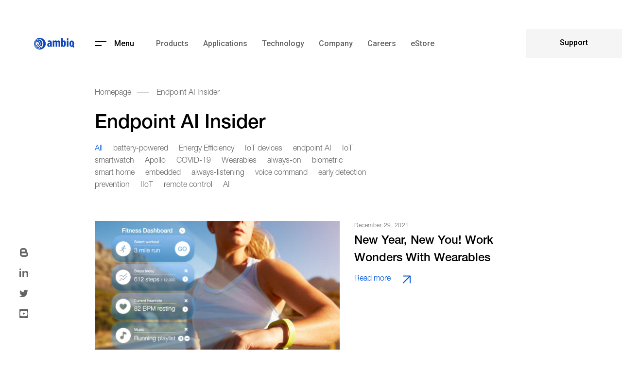

--- FILE ---
content_type: text/html;charset=utf-8
request_url: https://blog.ambiq.com/tag/smartwatch/page/0
body_size: 8519
content:
<!doctype html><html lang="en"><head>
    <meta charset="utf-8">
    <title>Endpoint AI Insider | smartwatch</title>
    <link rel="shortcut icon" href="https://blog.ambiq.com/hubfs/Ambiq_October2020/Images/favicon-32x32.png">
    <meta name="description" content="smartwatch | From smart bands, smartwatches, earbuds, to smart homes, healthcare, and industrial automation, battery-powered endpoint devices are critical to the success of achieving IoT. Learn more.">
    
    
    
    
    
    
    
    <meta name="viewport" content="width=device-width, initial-scale=1">

    
    <meta property="og:description" content="smartwatch | From smart bands, smartwatches, earbuds, to smart homes, healthcare, and industrial automation, battery-powered endpoint devices are critical to the success of achieving IoT. Learn more.">
    <meta property="og:title" content="Endpoint AI Insider | smartwatch">
    <meta name="twitter:description" content="smartwatch | From smart bands, smartwatches, earbuds, to smart homes, healthcare, and industrial automation, battery-powered endpoint devices are critical to the success of achieving IoT. Learn more.">
    <meta name="twitter:title" content="Endpoint AI Insider | smartwatch">

    

    
    <style>
a.cta_button{-moz-box-sizing:content-box !important;-webkit-box-sizing:content-box !important;box-sizing:content-box !important;vertical-align:middle}.hs-breadcrumb-menu{list-style-type:none;margin:0px 0px 0px 0px;padding:0px 0px 0px 0px}.hs-breadcrumb-menu-item{float:left;padding:10px 0px 10px 10px}.hs-breadcrumb-menu-divider:before{content:'›';padding-left:10px}.hs-featured-image-link{border:0}.hs-featured-image{float:right;margin:0 0 20px 20px;max-width:50%}@media (max-width: 568px){.hs-featured-image{float:none;margin:0;width:100%;max-width:100%}}.hs-screen-reader-text{clip:rect(1px, 1px, 1px, 1px);height:1px;overflow:hidden;position:absolute !important;width:1px}
</style>

<link rel="stylesheet" href="https://blog.ambiq.com/hubfs/hub_generated/template_assets/1/35573699538/1741539389121/template_layout.min.css">
<link rel="stylesheet" href="https://blog.ambiq.com/hubfs/hub_generated/template_assets/1/35580919622/1741539394939/template_main.min.css">
<link rel="stylesheet" href="https://fonts.googleapis.com/css?family=Merriweather:400,700|Lato:400,700&amp;display=swap">
<link rel="stylesheet" href="https://fonts.googleapis.com/css?family=Roboto:300,400,500,700|Google+Sans:400,500,700">
<link rel="stylesheet" href="https://blog.ambiq.com/hubfs/hub_generated/template_assets/1/35580885789/1741539394494/template_theme-overrides.min.css">
    

    
<!--  Added by GoogleAnalytics4 integration -->
<script>
var _hsp = window._hsp = window._hsp || [];
window.dataLayer = window.dataLayer || [];
function gtag(){dataLayer.push(arguments);}

var useGoogleConsentModeV2 = true;
var waitForUpdateMillis = 1000;


if (!window._hsGoogleConsentRunOnce) {
  window._hsGoogleConsentRunOnce = true;

  gtag('consent', 'default', {
    'ad_storage': 'denied',
    'analytics_storage': 'denied',
    'ad_user_data': 'denied',
    'ad_personalization': 'denied',
    'wait_for_update': waitForUpdateMillis
  });

  if (useGoogleConsentModeV2) {
    _hsp.push(['useGoogleConsentModeV2'])
  } else {
    _hsp.push(['addPrivacyConsentListener', function(consent){
      var hasAnalyticsConsent = consent && (consent.allowed || (consent.categories && consent.categories.analytics));
      var hasAdsConsent = consent && (consent.allowed || (consent.categories && consent.categories.advertisement));

      gtag('consent', 'update', {
        'ad_storage': hasAdsConsent ? 'granted' : 'denied',
        'analytics_storage': hasAnalyticsConsent ? 'granted' : 'denied',
        'ad_user_data': hasAdsConsent ? 'granted' : 'denied',
        'ad_personalization': hasAdsConsent ? 'granted' : 'denied'
      });
    }]);
  }
}

gtag('js', new Date());
gtag('set', 'developer_id.dZTQ1Zm', true);
gtag('config', 'G-52FG7BJ37B');
</script>
<script async src="https://www.googletagmanager.com/gtag/js?id=G-52FG7BJ37B"></script>

<!-- /Added by GoogleAnalytics4 integration -->




<meta property="og:type" content="blog">
<meta name="twitter:card" content="summary">
<meta name="twitter:domain" content="blog.ambiq.com">
<link rel="alternate" type="application/rss+xml" href="https://blog.ambiq.com/rss.xml">
<script src="//platform.linkedin.com/in.js" type="text/javascript">
    lang: en_US
</script>

<meta http-equiv="content-language" content="en">




<meta name="twitter:site" content="@Ambiq_Micro">
<link rel="next" href="https://blog.ambiq.com/tag/smartwatch/page/1">
    
  <meta name="generator" content="HubSpot"></head>
  <body>
    <div class="body-wrapper   hs-blog-id-28751428486 hs-blog-listing">
      
        <div data-global-resource-path="Ambiq_October2020/templates/partials/header.html"><header class="header">
  <div class="header_inner">
    <div class="header__container">
      <div class="header__logo header__logo--main">
        <div id="hs_cos_wrapper_header_logo" class="hs_cos_wrapper hs_cos_wrapper_widget hs_cos_wrapper_type_module widget-type-logo" style="" data-hs-cos-general-type="widget" data-hs-cos-type="module">
  






















  
  <span id="hs_cos_wrapper_header_logo_hs_logo_widget" class="hs_cos_wrapper hs_cos_wrapper_widget hs_cos_wrapper_type_logo" style="" data-hs-cos-general-type="widget" data-hs-cos-type="logo"><a href="https://ambiq.com/" id="hs-link-header_logo_hs_logo_widget" style="border-width:0px;border:0px;"><img src="https://blog.ambiq.com/hubfs/raw_assets/public/Ambiq_October2020/images/logo.svg" class="hs-image-widget " height="400" style="height: auto;width:84px;border-width:0px;border:0px;" width="84" alt="ambiq.com" title="ambiq.com"></a></span>
</div>
      </div>

      <nav class="header__nav">
        <div id="hs_cos_wrapper_menu" class="hs_cos_wrapper hs_cos_wrapper_widget hs_cos_wrapper_type_module widget-type-menu" style="" data-hs-cos-general-type="widget" data-hs-cos-type="module">
<span id="hs_cos_wrapper_menu_" class="hs_cos_wrapper hs_cos_wrapper_widget hs_cos_wrapper_type_menu" style="" data-hs-cos-general-type="widget" data-hs-cos-type="menu"><div id="hs_menu_wrapper_menu_" class="hs-menu-wrapper active-branch no-flyouts hs-menu-flow-horizontal" role="navigation" data-sitemap-name="default" data-menu-id="35690239229" aria-label="Navigation Menu">
 <ul role="menu">
  <li class="hs-menu-item hs-menu-depth-1 hs-item-has-children" role="none"><a href="https://ambiq.com/products/" aria-haspopup="true" aria-expanded="false" role="menuitem">Products</a>
   <ul role="menu" class="hs-menu-children-wrapper">
    <li class="hs-menu-item hs-menu-depth-2 hs-item-has-children" role="none"><a href="https://ambiq.com/mcu-soc/" role="menuitem">MCU and SoC</a>
     <ul role="menu" class="hs-menu-children-wrapper">
      <li class="hs-menu-item hs-menu-depth-3" role="none"><a href="https://ambiq.com/apollo4-blue/" role="menuitem">Apollo4 Blue</a></li>
      <li class="hs-menu-item hs-menu-depth-3" role="none"><a href="https://ambiq.com/apollo4/" role="menuitem">Apollo4</a></li>
      <li class="hs-menu-item hs-menu-depth-3" role="none"><a href="https://ambiq.com/apollo3-blue-plus/" role="menuitem">Apollo3 Blue Plus</a></li>
      <li class="hs-menu-item hs-menu-depth-3" role="none"><a href="https://ambiq.com/apollo3-blue-thin/" role="menuitem">Apollo3 Blue Thin</a></li>
      <li class="hs-menu-item hs-menu-depth-3" role="none"><a href="https://ambiq.com/apollo3-blue/" role="menuitem">Apollo3 Blue</a></li>
      <li class="hs-menu-item hs-menu-depth-3" role="none"><a href="https://ambiq.com/apollo3/" role="menuitem">Apollo3</a></li>
      <li class="hs-menu-item hs-menu-depth-3" role="none"><a href="https://ambiq.com/apollo2-thin/" role="menuitem">Apollo2 Thin</a></li>
      <li class="hs-menu-item hs-menu-depth-3" role="none"><a href="https://ambiq.com/apollo2/" role="menuitem">Apollo2</a></li>
      <li class="hs-menu-item hs-menu-depth-3" role="none"><a href="https://ambiq.com/apollo/" role="menuitem">Apollo</a></li>
     </ul></li>
    <li class="hs-menu-item hs-menu-depth-2 hs-item-has-children" role="none"><a href="https://ambiq.com/rtc/" role="menuitem">RTC</a>
     <ul role="menu" class="hs-menu-children-wrapper">
      <li class="hs-menu-item hs-menu-depth-3" role="none"><a href="https://ambiq.com/artasie-am1815/" role="menuitem">Artasie AM1815</a></li>
      <li class="hs-menu-item hs-menu-depth-3" role="none"><a href="https://ambiq.com/artasie-am1805/" role="menuitem">Artasie AM1805</a></li>
      <li class="hs-menu-item hs-menu-depth-3" role="none"><a href="https://ambiq.com/artasie-am0815/" role="menuitem">Artasie AM0815</a></li>
      <li class="hs-menu-item hs-menu-depth-3" role="none"><a href="https://ambiq.com/artasie-am0805/" role="menuitem">Artasie AM0805</a></li>
     </ul></li>
   </ul></li>
  <li class="hs-menu-item hs-menu-depth-1 hs-item-has-children" role="none"><a href="https://ambiq.com/applications/" aria-haspopup="true" aria-expanded="false" role="menuitem"> Applications </a>
   <ul role="menu" class="hs-menu-children-wrapper">
    <li class="hs-menu-item hs-menu-depth-2" role="none"><a href="https://ambiq.com/gaming/" role="menuitem">Gaming</a></li>
    <li class="hs-menu-item hs-menu-depth-2" role="none"><a href="https://ambiq.com/wearables/" role="menuitem">Wearables</a></li>
    <li class="hs-menu-item hs-menu-depth-2" role="none"><a href="https://ambiq.com/hearables/" role="menuitem">Hearables</a></li>
    <li class="hs-menu-item hs-menu-depth-2" role="none"><a href="https://ambiq.com/smart-cards/" role="menuitem">Smartcards</a></li>
    <li class="hs-menu-item hs-menu-depth-2" role="none"><a href="https://ambiq.com/intelligent-remotes/" role="menuitem">Intelligent Remotes</a></li>
    <li class="hs-menu-item hs-menu-depth-2" role="none"><a href="https://ambiq.com/smart-home/" role="menuitem">Smart Home and Buildings</a></li>
    <li class="hs-menu-item hs-menu-depth-2" role="none"><a href="https://ambiq.com/industrial-iot/" role="menuitem">Industrial and IoT</a></li>
   </ul></li>
  <li class="hs-menu-item hs-menu-depth-1 hs-item-has-children" role="none"><a href="https://ambiq.com/technology/" aria-haspopup="true" aria-expanded="false" role="menuitem"> Technology </a>
   <ul role="menu" class="hs-menu-children-wrapper">
    <li class="hs-menu-item hs-menu-depth-2" role="none"><a href="https://ambiq.com/spot/" role="menuitem"> SPOT</a></li>
    <li class="hs-menu-item hs-menu-depth-2" role="none"><a href="https://ambiq.com/bluespot/" role="menuitem"> BlueSPOT</a></li>
    <li class="hs-menu-item hs-menu-depth-2" role="none"><a href="https://ambiq.com/securespot/" role="menuitem"> SecureSPOT</a></li>
    <li class="hs-menu-item hs-menu-depth-2" role="none"><a href="https://ambiq.com/turbospot/" role="menuitem"> TurboSPOT</a></li>
    <li class="hs-menu-item hs-menu-depth-2" role="none"><a href="https://ambiq.com/voice-on-spot-vos/" role="menuitem"> Voice-on-SPOT (VOS)</a></li>
   </ul></li>
  <li class="hs-menu-item hs-menu-depth-1" role="none"><a href="https://ambiq.com/about-us/" role="menuitem"> Company </a></li>
  <li class="hs-menu-item hs-menu-depth-1" role="none"><a href="https://ambiq.com/careers/" role="menuitem">Careers</a></li>
  <li class="hs-menu-item hs-menu-depth-1" role="none"><a href="https://www.ambiq.top/en/products" role="menuitem"> eStore </a></li>
 </ul>
</div></span></div>
      </nav>

      <div class="super-menu js-super-menu">
        <div class="super-menu__header">
          <div class="super-menu__logo">
            <div id="hs_cos_wrapper_menu_header_logo" class="hs_cos_wrapper hs_cos_wrapper_widget hs_cos_wrapper_type_module widget-type-logo" style="" data-hs-cos-general-type="widget" data-hs-cos-type="module">
  






















  
  <span id="hs_cos_wrapper_menu_header_logo_hs_logo_widget" class="hs_cos_wrapper hs_cos_wrapper_widget hs_cos_wrapper_type_logo" style="" data-hs-cos-general-type="widget" data-hs-cos-type="logo"><a href="https://ambiq.com/" id="hs-link-menu_header_logo_hs_logo_widget" style="border-width:0px;border:0px;"><img src="https://blog.ambiq.com/hubfs/raw_assets/public/Ambiq_October2020/images/logo.svg" class="hs-image-widget " height="400" style="height: auto;width:84px;border-width:0px;border:0px;" width="84" alt="ambiq.com" title="ambiq.com"></a></span>
</div>
          </div>
          <div class="super-menu__close js-super-menu-close">
            <svg width="19" height="19" viewbox="0 0 19 19" fill="none" xmlns="http://www.w3.org/2000/svg">
              <rect x="1.41406" width="24" height="2" transform="rotate(45 1.41406 0)" fill="#252932"></rect>
              <rect width="24" height="2" transform="matrix(-0.707107 0.707107 0.707107 0.707107 16.9727 0)" fill="#252932"></rect>
            </svg>
          </div>
        </div>

        <div class="container-asymmetric super-menu__inner custom-menu-primary">
          <div id="hs_cos_wrapper_custom_menu_primary" class="hs_cos_wrapper hs_cos_wrapper_widget hs_cos_wrapper_type_module widget-type-menu" style="" data-hs-cos-general-type="widget" data-hs-cos-type="module">
<span id="hs_cos_wrapper_custom_menu_primary_" class="hs_cos_wrapper hs_cos_wrapper_widget hs_cos_wrapper_type_menu" style="" data-hs-cos-general-type="widget" data-hs-cos-type="menu"><div id="hs_menu_wrapper_custom_menu_primary_" class="hs-menu-wrapper active-branch no-flyouts hs-menu-flow-horizontal" role="navigation" data-sitemap-name="default" data-menu-id="35690445380" aria-label="Navigation Menu">
 <ul role="menu">
  <li class="hs-menu-item hs-menu-depth-1 hs-item-has-children" role="none"><a href="javascript:;" aria-haspopup="true" aria-expanded="false" role="menuitem"></a>
   <ul role="menu" class="hs-menu-children-wrapper">
    <li class="hs-menu-item hs-menu-depth-2" role="none"><a href="https://ambiq.com/about-us/" role="menuitem"> About Us </a></li>
    <li class="hs-menu-item hs-menu-depth-2" role="none"><a href="https://ambiq.com/blog/" role="menuitem">Blog</a></li>
    <li class="hs-menu-item hs-menu-depth-2" role="none"><a href="https://ambiq.com/careers/" role="menuitem"> Careers </a></li>
    <li class="hs-menu-item hs-menu-depth-2" role="none"><a href="https://ambiq.com/contacts/" role="menuitem"> Contact us </a></li>
    <li class="hs-menu-item hs-menu-depth-2" role="none"><a href="https://www.ambiq.top/en/products" role="menuitem"> eStore </a></li>
    <li class="hs-menu-item hs-menu-depth-2" role="none"><a href="https://ambiq.com/glossary/" role="menuitem"> Glossary </a></li>
    <li class="hs-menu-item hs-menu-depth-2" role="none"><a href="https://ambiq.com/news/" role="menuitem"> News &amp; Events </a></li>
    <li class="hs-menu-item hs-menu-depth-2" role="none"><a href="https://ambiq.com/partners/" role="menuitem"> Partners </a></li>
    <li class="hs-menu-item hs-menu-depth-2" role="none"><a href="https://ambiq.com/privacy-policy/" role="menuitem"> Privacy Policy </a></li>
    <li class="hs-menu-item hs-menu-depth-2" role="none"><a href="https://ambiq.com/resources/" role="menuitem">Resources</a></li>
    <li class="hs-menu-item hs-menu-depth-2" role="none"><a href="https://support.ambiq.com/hc/en-us" role="menuitem"> Support </a></li>
   </ul></li>
  <li class="hs-menu-item hs-menu-depth-1 hs-item-has-children" role="none"><a href="https://ambiq.com/products/" aria-haspopup="true" aria-expanded="false" role="menuitem"> Products</a>
   <ul role="menu" class="hs-menu-children-wrapper">
    <li class="hs-menu-item hs-menu-depth-2 hs-item-has-children" role="none"><a href="https://ambiq.com/mcu-soc/" role="menuitem">MCU and SoC</a>
     <ul role="menu" class="hs-menu-children-wrapper">
      <li class="hs-menu-item hs-menu-depth-3" role="none"><a href="https://ambiq.com/apollo4-blue/" role="menuitem">Apollo4 Blue</a></li>
      <li class="hs-menu-item hs-menu-depth-3" role="none"><a href="https://ambiq.com/apollo4/" role="menuitem">Apollo4</a></li>
      <li class="hs-menu-item hs-menu-depth-3" role="none"><a href="https://ambiq.com/apollo3-blue-plus/" role="menuitem">Apollo3 Blue Plus</a></li>
      <li class="hs-menu-item hs-menu-depth-3" role="none"><a href="https://ambiq.com/apollo3-blue-thin/" role="menuitem">Apollo3 Blue Thin</a></li>
      <li class="hs-menu-item hs-menu-depth-3" role="none"><a href="https://ambiq.com/apollo3-blue/" role="menuitem">Apollo3 Blue</a></li>
      <li class="hs-menu-item hs-menu-depth-3" role="none"><a href="https://ambiq.com/apollo3/" role="menuitem">Apollo3</a></li>
      <li class="hs-menu-item hs-menu-depth-3" role="none"><a href="https://ambiq.com/apollo2-thin/" role="menuitem">Apollo2 Thin</a></li>
      <li class="hs-menu-item hs-menu-depth-3" role="none"><a href="https://ambiq.com/apollo2/" role="menuitem">Apollo2</a></li>
      <li class="hs-menu-item hs-menu-depth-3" role="none"><a href="https://ambiq.com/apollo/" role="menuitem">Apollo</a></li>
     </ul></li>
    <li class="hs-menu-item hs-menu-depth-2 hs-item-has-children" role="none"><a href="https://ambiq.com/rtc/" role="menuitem">RTC</a>
     <ul role="menu" class="hs-menu-children-wrapper">
      <li class="hs-menu-item hs-menu-depth-3" role="none"><a href="https://ambiq.com/artasie-am1815/" role="menuitem">Artasie AM1815</a></li>
      <li class="hs-menu-item hs-menu-depth-3" role="none"><a href="https://ambiq.com/artasie-am1805/" role="menuitem">Artasie AM1805</a></li>
      <li class="hs-menu-item hs-menu-depth-3" role="none"><a href="https://ambiq.com/artasie-am0815/" role="menuitem">Artasie AM0815</a></li>
      <li class="hs-menu-item hs-menu-depth-3" role="none"><a href="https://ambiq.com/artasie-am0805/" role="menuitem">Artasie AM0805</a></li>
     </ul></li>
   </ul></li>
  <li class="hs-menu-item hs-menu-depth-1 hs-item-has-children" role="none"><a href="https://ambiq.com/applications/" aria-haspopup="true" aria-expanded="false" role="menuitem">Applications</a>
   <ul role="menu" class="hs-menu-children-wrapper">
    <li class="hs-menu-item hs-menu-depth-2" role="none"><a href="https://ambiq.com/gaming/" role="menuitem">Gaming</a></li>
    <li class="hs-menu-item hs-menu-depth-2" role="none"><a href="https://ambiq.com/hearables/" role="menuitem">Hearables</a></li>
    <li class="hs-menu-item hs-menu-depth-2" role="none"><a href="https://ambiq.com/industrial-iot/" role="menuitem">Industrial and IoT</a></li>
    <li class="hs-menu-item hs-menu-depth-2" role="none"><a href="https://ambiq.com/intelligent-remotes/" role="menuitem">Intelligent Remotes</a></li>
    <li class="hs-menu-item hs-menu-depth-2" role="none"><a href="https://ambiq.com/smart-home/" role="menuitem">Smart Home and Buildings</a></li>
    <li class="hs-menu-item hs-menu-depth-2" role="none"><a href="https://ambiq.com/smart-cards/" role="menuitem">Smartcards</a></li>
    <li class="hs-menu-item hs-menu-depth-2" role="none"><a href="https://ambiq.com/wearables/" role="menuitem">Wearables</a></li>
   </ul></li>
  <li class="hs-menu-item hs-menu-depth-1 hs-item-has-children" role="none"><a href="https://ambiq.com/technology/" aria-haspopup="true" aria-expanded="false" role="menuitem">Technology</a>
   <ul role="menu" class="hs-menu-children-wrapper">
    <li class="hs-menu-item hs-menu-depth-2" role="none"><a href="https://ambiq.com/bluespot/" role="menuitem">BlueSPOT</a></li>
    <li class="hs-menu-item hs-menu-depth-2" role="none"><a href="https://ambiq.com/securespot/" role="menuitem">SecureSPOT</a></li>
    <li class="hs-menu-item hs-menu-depth-2" role="none"><a href="https://ambiq.com/spot/" role="menuitem">SPOT</a></li>
    <li class="hs-menu-item hs-menu-depth-2" role="none"><a href="https://ambiq.com/turbospot/" role="menuitem">TurboSPOT</a></li>
    <li class="hs-menu-item hs-menu-depth-2" role="none"><a href="https://ambiq.com/voice-on-spot-vos/" role="menuitem">Voice-on-SPOT (VoS)</a></li>
   </ul></li>
 </ul>
</div></span></div>
          <div class="mobile-social-icons">
              <div id="hs_cos_wrapper_logo" class="hs_cos_wrapper hs_cos_wrapper_widget hs_cos_wrapper_type_module" style="" data-hs-cos-general-type="widget" data-hs-cos-type="module"><div class="social-icons">
   

<a href="https://blog.ambiqmicro.com/" target="_blank" class="social-icons__item">
    <svg width="17" height="18" viewbox="0 0 17 18" fill="none" xmlns="http://www.w3.org/2000/svg">
      <path d="M13.1827 7.89991C13.5584 7.22306 13.7732 6.44133 13.7732 5.60986V5.18609C13.7732 2.62894 11.7413 0.529412 9.21859 0.529412H5.08403C2.56131 0.529412 0.529412 2.62894 0.529412 5.18609V5.60986V12.3901V12.8139C0.529412 15.371 2.5613 17.4706 5.08403 17.4706H11.9749C14.4976 17.4706 16.5294 15.371 16.5294 12.8139V12.3901C16.5294 10.2566 15.1161 8.44351 13.1827 7.89991ZM3.02373 5.18609C3.02373 4.00447 3.95918 3.0625 5.08403 3.0625H9.21859C10.3434 3.0625 11.2789 4.00447 11.2789 5.18609V5.60986C11.2789 6.79148 10.3434 7.73346 9.21859 7.73346H3.02373V5.60986V5.18609ZM11.9749 14.9375H5.08403C3.95927 14.9375 3.02373 13.9955 3.02373 12.8139V12.3901V10.2665H9.21859H11.9749C13.0996 10.2665 14.0351 11.2085 14.0351 12.39V12.8138C14.0351 13.9955 13.0995 14.9375 11.9749 14.9375Z" fill="#646464" stroke="#646464" stroke-width="0.941176"></path>
    </svg>
  </a>
   
  
  <a href="https://www.linkedin.com/company/ambiqmicro/" target="_blank" class="social-icons__item">
    <svg width="18" height="18" viewbox="0 0 18 18" fill="none" xmlns="http://www.w3.org/2000/svg">
      <rect y="5.29419" width="3.17647" height="12.7059" fill="#646464"></rect>
      <circle cx="1.58824" cy="1.58824" r="1.58824" fill="#646464"></circle>
      <path d="M9.50937 5.29404L6.35297 5.29395V17.9999H9.50937V10.3845C9.50937 9.57683 10.2393 7.96145 12.1765 7.96145C14.1137 7.96145 14.9389 9.57683 14.8236 10.3845V17.9999L18 18.0001V9.00007C18 7.41159 16.9412 5.2944 13.7647 5.29404C10.941 5.29404 9.52944 6.88218 9.50937 7.61539V5.29404Z" fill="#646464"></path>
    </svg>
  </a>
  
  
  <a href="https://twitter.com/Ambiq_Micro" target="_blank" class="social-icons__item">
    <svg width="18" height="15" viewbox="0 0 18 15" fill="none" xmlns="http://www.w3.org/2000/svg">
      <path d="M18 1.77579C17.3377 2.07727 16.626 2.2803 15.879 2.37182C16.6418 1.90346 17.2275 1.1613 17.5028 0.276866C16.7895 0.710624 15.999 1.02594 15.1575 1.19591C14.4847 0.459906 13.524 0 12.462 0C10.0777 0 8.32575 2.28107 8.86425 4.64905C5.796 4.49139 3.075 2.984 1.25325 0.692935C0.28575 2.39489 0.7515 4.62136 2.3955 5.74882C1.791 5.72882 1.221 5.55886 0.72375 5.27507C0.68325 7.02933 1.9095 8.67053 3.6855 9.03584C3.16575 9.18042 2.5965 9.21426 2.0175 9.10044C2.487 10.6047 3.8505 11.6991 5.4675 11.7299C3.915 12.9781 1.959 13.5357 0 13.2988C1.63425 14.3732 3.576 15 5.661 15C12.5175 15 16.3912 9.06199 16.1572 3.73616C16.8787 3.20165 17.505 2.53486 18 1.77579Z" fill="#646464"></path>
    </svg>
  </a>
 
 
  
  




	

<a href="https://www.youtube.com/c/ambiqmicro" target="_blank" rel="noopener" class="social-icons__item">
	<svg width="18" height="18" viewbox="0 0 18 18" fill="#646464" xmlns="http://www.w3.org/2000/svg">
<path d="M17.0426 0H0.957447C0.428553 0 0 0.428745 0 0.957447V17.0426C0 17.5713 0.428553 18 0.957447 18H17.0426C17.5714 18 18 17.5713 18 17.0426V0.957447C18 0.428745 17.5714 0 17.0426 0ZM16.1686 12.5119C15.9865 13.302 15.3402 13.8847 14.563 13.9718C12.7206 14.1777 10.8563 14.179 8.99923 14.1777C7.14274 14.1788 5.27783 14.1777 3.43551 13.9718C2.65787 13.8849 2.0116 13.302 1.82987 12.5119C1.57136 11.3867 1.57136 10.1585 1.57136 9.00019C1.57136 7.84168 1.57443 6.61347 1.83313 5.48809C2.01485 4.698 2.66036 4.1153 3.43838 4.02817C5.2807 3.82251 7.14543 3.82155 9.0023 3.82251C10.8582 3.82155 12.7233 3.82251 14.5656 4.02817C15.3435 4.1153 15.9899 4.698 16.1717 5.48809C16.4309 6.61328 16.4286 7.84168 16.4286 9.00019C16.4284 10.1585 16.4273 11.3865 16.1686 12.5119Z"></path>
<path d="M7.08203 11.3059C8.66028 10.4875 10.2257 9.67592 11.8055 8.85692C10.2209 8.03007 8.65684 7.21414 7.08203 6.39246C7.08203 8.0362 7.08203 9.66271 7.08203 11.3059Z"></path>
</svg>
</a>
 
  
</div></div>  
          </div>
          
        </div>

      </div>

      <div class="header__aside">
        <div id="hs_cos_wrapper_header_block" class="hs_cos_wrapper hs_cos_wrapper_widget hs_cos_wrapper_type_module widget-type-rich_text" style="" data-hs-cos-general-type="widget" data-hs-cos-type="module"><span id="hs_cos_wrapper_header_block_" class="hs_cos_wrapper hs_cos_wrapper_widget hs_cos_wrapper_type_rich_text" style="" data-hs-cos-general-type="widget" data-hs-cos-type="rich_text"><a href="https://support.ambiq.com/hc/en-us" class="header__support" target="_blank">Support</a></span></div>
      </div>

    </div>
  </div>
</header></div>
      

      

<main class="body-container-wrapper blog-wrapper">

  <div class="breadcrumbs">
    <a href="https://ambiq.com/">Homepage</a><span>Endpoint AI Insider</span></div>

  
  <h1 class="title">
    Endpoint AI Insider
  </h1>
  

  <div class="news-page__cat">
    
    <a href="https://blog.ambiq.com" class="active">All</a>
    
    <a href="https://blog.ambiq.com/tag/battery-powered" class="news-cat">battery-powered</a>
    
    <a href="https://blog.ambiq.com/tag/energy-efficiency" class="news-cat">Energy Efficiency</a>
    
    <a href="https://blog.ambiq.com/tag/iot-devices" class="news-cat">IoT devices</a>
    
    <a href="https://blog.ambiq.com/tag/endpoint-ai" class="news-cat">endpoint AI</a>
    
    <a href="https://blog.ambiq.com/tag/iot" class="news-cat">IoT</a>
    
    <a href="https://blog.ambiq.com/tag/smartwatch" class="news-cat">smartwatch</a>
    
    <a href="https://blog.ambiq.com/tag/apollo" class="news-cat">Apollo</a>
    
    <a href="https://blog.ambiq.com/tag/covid-19" class="news-cat">COVID-19</a>
    
    <a href="https://blog.ambiq.com/tag/wearables" class="news-cat">Wearables</a>
    
    <a href="https://blog.ambiq.com/tag/always-on" class="news-cat">always-on</a>
    
    <a href="https://blog.ambiq.com/tag/biometric" class="news-cat">biometric</a>
    
    <a href="https://blog.ambiq.com/tag/smart-home" class="news-cat">smart home</a>
    
    <a href="https://blog.ambiq.com/tag/embedded" class="news-cat">embedded</a>
    
    <a href="https://blog.ambiq.com/tag/always-listening" class="news-cat">always-listening</a>
    
    <a href="https://blog.ambiq.com/tag/voice-command" class="news-cat">voice command</a>
    
    <a href="https://blog.ambiq.com/tag/early-detection" class="news-cat">early detection</a>
    
    <a href="https://blog.ambiq.com/tag/prevention" class="news-cat">prevention</a>
    
    <a href="https://blog.ambiq.com/tag/iiot" class="news-cat">IIoT</a>
    
    <a href="https://blog.ambiq.com/tag/remote-control" class="news-cat">remote control</a>
    
    <a href="https://blog.ambiq.com/tag/ai" class="news-cat">AI</a>
    
  </div>

  <div class="blog-index">

    
    <div class="post-item" id="newyearnewyou!workwonderswithwearables">
      
      
      <div class="featured-image-wrapper">
        <img class="featured-image" src="https://blog.ambiq.com/hubfs/exercising-woman-with-health-tracker-1200x800.jpg">
      </div>
      

      <div class="news-item__content">
        <div class="news-item__date small gray">
          December 29, 2021</div>
        <h5>New Year, New You! Work Wonders With Wearables</h5>
        <a class="read-more" href="https://blog.ambiq.com/new-year-new-you-work-wonders-with-wearables">
          <span>Read more</span>
          <svg width="16" height="17" viewbox="0 0 16 17" fill="none" xmlns="http://www.w3.org/2000/svg">
            <path d="M0.999999 1.5L15 1.5M15 1.5L15 15.5M15 1.5L1 15.5" stroke="#0058DD" stroke-width="2" stroke-linecap="round"></path>
          </svg>
        </a>
      </div>

      
    </div>
    
    <div class="post-item" id="microprocessorsthenandnow">
      
      
      <div class="featured-image-wrapper">
        <img class="featured-image" src="https://blog.ambiq.com/hubfs/integrated-semiconductor-microchip-microprocessor-1200x800.jpg">
      </div>
      

      <div class="news-item__content">
        <div class="news-item__date small gray">
          December 22, 2021</div>
        <h5>Microprocessors Then and Now</h5>
        <a class="read-more" href="https://blog.ambiq.com/microprocessors-then-and-now">
          <span>Read more</span>
          <svg width="16" height="17" viewbox="0 0 16 17" fill="none" xmlns="http://www.w3.org/2000/svg">
            <path d="M0.999999 1.5L15 1.5M15 1.5L15 15.5M15 1.5L1 15.5" stroke="#0058DD" stroke-width="2" stroke-linecap="round"></path>
          </svg>
        </a>
      </div>

      
    </div>
    
    <div class="post-item" id="8hotholidayshoppingtrendsintech">
      
      
      <div class="featured-image-wrapper">
        <img class="featured-image" src="https://blog.ambiq.com/hubfs/young-people-testing-and-buying-latest-electronics.jpg">
      </div>
      

      <div class="news-item__content">
        <div class="news-item__date small gray">
          November 24, 2021</div>
        <h5>8 Hot Holiday Shopping Trends in Tech</h5>
        <a class="read-more" href="https://blog.ambiq.com/8-hot-holiday-shopping-trends-in-tech">
          <span>Read more</span>
          <svg width="16" height="17" viewbox="0 0 16 17" fill="none" xmlns="http://www.w3.org/2000/svg">
            <path d="M0.999999 1.5L15 1.5M15 1.5L15 15.5M15 1.5L1 15.5" stroke="#0058DD" stroke-width="2" stroke-linecap="round"></path>
          </svg>
        </a>
      </div>

      
    </div>
    
    <div class="post-item" id="howcanwesolvethesmartteche-wasteproblem?">
      
      
      <div class="featured-image-wrapper">
        <img class="featured-image" src="https://blog.ambiq.com/hubfs/tree-growing-on-a-computer-circuit-board.jpg">
      </div>
      

      <div class="news-item__content">
        <div class="news-item__date small gray">
          October 6, 2021</div>
        <h5>How Can We Solve the Smart Tech E-Waste Problem?</h5>
        <a class="read-more" href="https://blog.ambiq.com/how-can-we-solve-the-smart-tech-e-waste-problem">
          <span>Read more</span>
          <svg width="16" height="17" viewbox="0 0 16 17" fill="none" xmlns="http://www.w3.org/2000/svg">
            <path d="M0.999999 1.5L15 1.5M15 1.5L15 15.5M15 1.5L1 15.5" stroke="#0058DD" stroke-width="2" stroke-linecap="round"></path>
          </svg>
        </a>
      </div>

      
    </div>
    
    <div class="post-item" id="couldwearablesbethekeyforeffectiveweightmanagement?">
      
      
      <div class="featured-image-wrapper">
        <img class="featured-image" src="https://blog.ambiq.com/hubfs/woman-running-treadmill-use-smartwatch-connect-smartphone.jpg">
      </div>
      

      <div class="news-item__content">
        <div class="news-item__date small gray">
          September 15, 2021</div>
        <h5>Could Wearables Be the Key for Effective Weight Management?</h5>
        <a class="read-more" href="https://blog.ambiq.com/could-wearables-be-the-key-for-effective-weight-management">
          <span>Read more</span>
          <svg width="16" height="17" viewbox="0 0 16 17" fill="none" xmlns="http://www.w3.org/2000/svg">
            <path d="M0.999999 1.5L15 1.5M15 1.5L15 15.5M15 1.5L1 15.5" stroke="#0058DD" stroke-width="2" stroke-linecap="round"></path>
          </svg>
        </a>
      </div>

      
    </div>
    
    <div class="post-item" id="5aisolutionshelpingretailersrecoverfromcovidshutdowns">
      
      
      <div class="featured-image-wrapper">
        <img class="featured-image" src="https://blog.ambiq.com/hubfs/retail-technology-concept.jpg">
      </div>
      

      <div class="news-item__content">
        <div class="news-item__date small gray">
          July 28, 2021</div>
        <h5>5 AI Solutions Helping Retailers Recover From COVID Shutdowns</h5>
        <a class="read-more" href="https://blog.ambiq.com/5-ai-solutions-helping-retailers-recover-from-covid-shutdowns">
          <span>Read more</span>
          <svg width="16" height="17" viewbox="0 0 16 17" fill="none" xmlns="http://www.w3.org/2000/svg">
            <path d="M0.999999 1.5L15 1.5M15 1.5L15 15.5M15 1.5L1 15.5" stroke="#0058DD" stroke-width="2" stroke-linecap="round"></path>
          </svg>
        </a>
      </div>

      
    </div>
    
    <div class="post-item" id="5wearablesimprovingon-premisessecuritysolutions">
      
      
      <div class="featured-image-wrapper">
        <img class="featured-image" src="https://blog.ambiq.com/hubfs/security-guard-patrolling-tunnel.png">
      </div>
      

      <div class="news-item__content">
        <div class="news-item__date small gray">
          July 21, 2021</div>
        <h5>5 Wearables Improving On-Premises Security Solutions</h5>
        <a class="read-more" href="https://blog.ambiq.com/5-wearables-improving-on-premises-security-solutions">
          <span>Read more</span>
          <svg width="16" height="17" viewbox="0 0 16 17" fill="none" xmlns="http://www.w3.org/2000/svg">
            <path d="M0.999999 1.5L15 1.5M15 1.5L15 15.5M15 1.5L1 15.5" stroke="#0058DD" stroke-width="2" stroke-linecap="round"></path>
          </svg>
        </a>
      </div>

      
    </div>
    
    <div class="post-item" id="howiotdevicemanufacturerscanmeetmarketdemandsforvoicecommand">
      
      
      <div class="featured-image-wrapper">
        <img class="featured-image" src="https://blog.ambiq.com/hubfs/voice-assistant-device-with-iot-icons.jpg">
      </div>
      

      <div class="news-item__content">
        <div class="news-item__date small gray">
          May 19, 2021</div>
        <h5>How IoT Device Manufacturers Can Meet Market Demands for Voice Command</h5>
        <a class="read-more" href="https://blog.ambiq.com/how-iot-device-manufacturers-can-meet-market-demands-for-voice-command">
          <span>Read more</span>
          <svg width="16" height="17" viewbox="0 0 16 17" fill="none" xmlns="http://www.w3.org/2000/svg">
            <path d="M0.999999 1.5L15 1.5M15 1.5L15 15.5M15 1.5L1 15.5" stroke="#0058DD" stroke-width="2" stroke-linecap="round"></path>
          </svg>
        </a>
      </div>

      
    </div>
    
    <div class="post-item" id="8factorstoconsiderbeforeyoubuyasmartwearabledevice">
      
      
      <div class="featured-image-wrapper">
        <img class="featured-image" src="https://blog.ambiq.com/hubfs/white-smart-watch-and-IoT-concept-wearable-device.jpg">
      </div>
      

      <div class="news-item__content">
        <div class="news-item__date small gray">
          April 21, 2021</div>
        <h5>8 Factors to Consider Before You Buy A Smart Wearable Device</h5>
        <a class="read-more" href="https://blog.ambiq.com/8-factors-to-consider-before-you-buy-a-smart-wearable-device">
          <span>Read more</span>
          <svg width="16" height="17" viewbox="0 0 16 17" fill="none" xmlns="http://www.w3.org/2000/svg">
            <path d="M0.999999 1.5L15 1.5M15 1.5L15 15.5M15 1.5L1 15.5" stroke="#0058DD" stroke-width="2" stroke-linecap="round"></path>
          </svg>
        </a>
      </div>

      
    </div>
    
    <div class="post-item" id="howtoincreaseyourproductivitywithwearableswhileworkingfromhome(wfh)">
      
      
      <div class="featured-image-wrapper">
        <img class="featured-image" src="https://blog.ambiq.com/hubfs/man-working-from-home-with-laptop.png">
      </div>
      

      <div class="news-item__content">
        <div class="news-item__date small gray">
          March 31, 2021</div>
        <h5>How to Increase Your Productivity with Wearables While Working From Home (WFH)</h5>
        <a class="read-more" href="https://blog.ambiq.com/how-to-increase-your-productivity-with-wearables-while-working-from-home-wfh">
          <span>Read more</span>
          <svg width="16" height="17" viewbox="0 0 16 17" fill="none" xmlns="http://www.w3.org/2000/svg">
            <path d="M0.999999 1.5L15 1.5M15 1.5L15 15.5M15 1.5L1 15.5" stroke="#0058DD" stroke-width="2" stroke-linecap="round"></path>
          </svg>
        </a>
      </div>

      
    </div>
    

    
    <div class="blog-pagination">
      
      

      <a class="blog-pagination__link blog-pagination__prev-link " href="https://blog.ambiq.com/tag/smartwatch/page/-1">
        <svg width="18" height="18" viewbox="0 0 18 18" fill="none" xmlns="http://www.w3.org/2000/svg"><path d="M9.20028 16.4002L2.00016 9.20013L9.20028 2.00002" stroke="#0058DD" stroke-width="2" stroke-linecap="round"></path></svg>
      </a>
      
      
      
      
      
      
      
      
      
      
      
      
      <a class="blog-pagination__link blog-pagination__number-link " href="https://blog.ambiq.com/tag/smartwatch/page/1">1</a>
      
      
      
      
      <a class="blog-pagination__link blog-pagination__number-link " href="https://blog.ambiq.com/tag/smartwatch/page/2">2</a>
      
      
      <a class="blog-pagination__link blog-pagination__next-link " href="https://blog.ambiq.com/tag/smartwatch/page/1">
        <svg width="18" height="18" viewbox="0 0 18 18" fill="none" xmlns="http://www.w3.org/2000/svg"><path d="M9.20011 16.4002L16.4002 9.20013L9.20011 2.00002" stroke="#0058DD" stroke-width="2" stroke-linecap="round"></path></svg>
      </a>
    </div>
    


  </div>

</main>


<script async src="https://5p4rk13.com/LiveFeed/29126/loaderscript.js"></script>
<div class="container padding-top padding-bottom news-page__widget">
  <h3 class="news-page__widget__title">Ambiq Newsfeed:</h3>
  <div class="news-page__widget__iframe">
    <div class="sprkl-wrapper Sparkle-29126" data-show-scrollbars="false" data-fixed-height="false" style="height: 100%; width: 100%;"></div>
  </div>
</div>




      
         <div data-global-resource-path="Ambiq_October2020/templates/partials/footer.html"><div id="hs_cos_wrapper_logo" class="hs_cos_wrapper hs_cos_wrapper_widget hs_cos_wrapper_type_module" style="" data-hs-cos-general-type="widget" data-hs-cos-type="module"><div class="social-icons">
   

<a href="https://blog.ambiqmicro.com/" target="_blank" class="social-icons__item">
    <svg width="17" height="18" viewbox="0 0 17 18" fill="none" xmlns="http://www.w3.org/2000/svg">
      <path d="M13.1827 7.89991C13.5584 7.22306 13.7732 6.44133 13.7732 5.60986V5.18609C13.7732 2.62894 11.7413 0.529412 9.21859 0.529412H5.08403C2.56131 0.529412 0.529412 2.62894 0.529412 5.18609V5.60986V12.3901V12.8139C0.529412 15.371 2.5613 17.4706 5.08403 17.4706H11.9749C14.4976 17.4706 16.5294 15.371 16.5294 12.8139V12.3901C16.5294 10.2566 15.1161 8.44351 13.1827 7.89991ZM3.02373 5.18609C3.02373 4.00447 3.95918 3.0625 5.08403 3.0625H9.21859C10.3434 3.0625 11.2789 4.00447 11.2789 5.18609V5.60986C11.2789 6.79148 10.3434 7.73346 9.21859 7.73346H3.02373V5.60986V5.18609ZM11.9749 14.9375H5.08403C3.95927 14.9375 3.02373 13.9955 3.02373 12.8139V12.3901V10.2665H9.21859H11.9749C13.0996 10.2665 14.0351 11.2085 14.0351 12.39V12.8138C14.0351 13.9955 13.0995 14.9375 11.9749 14.9375Z" fill="#646464" stroke="#646464" stroke-width="0.941176"></path>
    </svg>
  </a>
   
  
  <a href="https://www.linkedin.com/company/ambiqmicro/" target="_blank" class="social-icons__item">
    <svg width="18" height="18" viewbox="0 0 18 18" fill="none" xmlns="http://www.w3.org/2000/svg">
      <rect y="5.29419" width="3.17647" height="12.7059" fill="#646464"></rect>
      <circle cx="1.58824" cy="1.58824" r="1.58824" fill="#646464"></circle>
      <path d="M9.50937 5.29404L6.35297 5.29395V17.9999H9.50937V10.3845C9.50937 9.57683 10.2393 7.96145 12.1765 7.96145C14.1137 7.96145 14.9389 9.57683 14.8236 10.3845V17.9999L18 18.0001V9.00007C18 7.41159 16.9412 5.2944 13.7647 5.29404C10.941 5.29404 9.52944 6.88218 9.50937 7.61539V5.29404Z" fill="#646464"></path>
    </svg>
  </a>
  
  
  <a href="https://twitter.com/Ambiq_AI" target="_blank" class="social-icons__item">
    <svg width="18" height="15" viewbox="0 0 18 15" fill="none" xmlns="http://www.w3.org/2000/svg">
      <path d="M18 1.77579C17.3377 2.07727 16.626 2.2803 15.879 2.37182C16.6418 1.90346 17.2275 1.1613 17.5028 0.276866C16.7895 0.710624 15.999 1.02594 15.1575 1.19591C14.4847 0.459906 13.524 0 12.462 0C10.0777 0 8.32575 2.28107 8.86425 4.64905C5.796 4.49139 3.075 2.984 1.25325 0.692935C0.28575 2.39489 0.7515 4.62136 2.3955 5.74882C1.791 5.72882 1.221 5.55886 0.72375 5.27507C0.68325 7.02933 1.9095 8.67053 3.6855 9.03584C3.16575 9.18042 2.5965 9.21426 2.0175 9.10044C2.487 10.6047 3.8505 11.6991 5.4675 11.7299C3.915 12.9781 1.959 13.5357 0 13.2988C1.63425 14.3732 3.576 15 5.661 15C12.5175 15 16.3912 9.06199 16.1572 3.73616C16.8787 3.20165 17.505 2.53486 18 1.77579Z" fill="#646464"></path>
    </svg>
  </a>
 
 
  
  




	

<a href="https://www.youtube.com/c/ambiqmicro" target="_blank" rel="noopener" class="social-icons__item">
	<svg width="18" height="18" viewbox="0 0 18 18" fill="#646464" xmlns="http://www.w3.org/2000/svg">
<path d="M17.0426 0H0.957447C0.428553 0 0 0.428745 0 0.957447V17.0426C0 17.5713 0.428553 18 0.957447 18H17.0426C17.5714 18 18 17.5713 18 17.0426V0.957447C18 0.428745 17.5714 0 17.0426 0ZM16.1686 12.5119C15.9865 13.302 15.3402 13.8847 14.563 13.9718C12.7206 14.1777 10.8563 14.179 8.99923 14.1777C7.14274 14.1788 5.27783 14.1777 3.43551 13.9718C2.65787 13.8849 2.0116 13.302 1.82987 12.5119C1.57136 11.3867 1.57136 10.1585 1.57136 9.00019C1.57136 7.84168 1.57443 6.61347 1.83313 5.48809C2.01485 4.698 2.66036 4.1153 3.43838 4.02817C5.2807 3.82251 7.14543 3.82155 9.0023 3.82251C10.8582 3.82155 12.7233 3.82251 14.5656 4.02817C15.3435 4.1153 15.9899 4.698 16.1717 5.48809C16.4309 6.61328 16.4286 7.84168 16.4286 9.00019C16.4284 10.1585 16.4273 11.3865 16.1686 12.5119Z"></path>
<path d="M7.08203 11.3059C8.66028 10.4875 10.2257 9.67592 11.8055 8.85692C10.2209 8.03007 8.65684 7.21414 7.08203 6.39246C7.08203 8.0362 7.08203 9.66271 7.08203 11.3059Z"></path>
</svg>
</a>
 
  
</div></div>

<footer class="footer">

  <div class="footer__logo">
    <div id="hs_cos_wrapper_footer_logo" class="hs_cos_wrapper hs_cos_wrapper_widget hs_cos_wrapper_type_module widget-type-logo" style="" data-hs-cos-general-type="widget" data-hs-cos-type="module">
  






















  
  
  
    
  

</div>
  </div>

  <div class="footer__container">

    <nav class="footer__nav">
      <div class="footer__nav__inner">
        <div id="hs_cos_wrapper_footer_menu" class="hs_cos_wrapper hs_cos_wrapper_widget hs_cos_wrapper_type_module widget-type-menu" style="" data-hs-cos-general-type="widget" data-hs-cos-type="module">
<span id="hs_cos_wrapper_footer_menu_" class="hs_cos_wrapper hs_cos_wrapper_widget hs_cos_wrapper_type_menu" style="" data-hs-cos-general-type="widget" data-hs-cos-type="menu"><div id="hs_menu_wrapper_footer_menu_" class="hs-menu-wrapper active-branch no-flyouts hs-menu-flow-horizontal" role="navigation" data-sitemap-name="default" data-menu-id="35690595686" aria-label="Navigation Menu">
 <ul role="menu">
  <li class="hs-menu-item hs-menu-depth-1" role="none"><a href="https://ambiq.com/about-us/" role="menuitem"> About Us </a></li>
  <li class="hs-menu-item hs-menu-depth-1" role="none"><a href="https://ambiq.com/applications/" role="menuitem"> Applications </a></li>
  <li class="hs-menu-item hs-menu-depth-1" role="none"><a href="https://ambiq.com/blog/" role="menuitem"> Blog </a></li>
  <li class="hs-menu-item hs-menu-depth-1" role="none"><a href="https://ambiq.com/careers/" role="menuitem"> Careers </a></li>
  <li class="hs-menu-item hs-menu-depth-1" role="none"><a href="https://ambiq.com/contacts/" role="menuitem"> Contact us </a></li>
  <li class="hs-menu-item hs-menu-depth-1" role="none"><a href="https://www.ambiq.top/en/products" role="menuitem"> eStore </a></li>
  <li class="hs-menu-item hs-menu-depth-1" role="none"><a href="https://ambiq.com/glossary/" role="menuitem"> Glossary </a></li>
  <li class="hs-menu-item hs-menu-depth-1" role="none"><a href="https://ambiq.com/news/" role="menuitem"> News &amp; Events</a></li>
  <li class="hs-menu-item hs-menu-depth-1" role="none"><a href="https://ambiq.com/partners/" role="menuitem"> Partners </a></li>
  <li class="hs-menu-item hs-menu-depth-1" role="none"><a href="https://ambiq.com/privacy-policy/" role="menuitem"> Privacy Policy </a></li>
  <li class="hs-menu-item hs-menu-depth-1" role="none"><a href="https://ambiq.com/products/" role="menuitem"> Products </a></li>
  <li class="hs-menu-item hs-menu-depth-1" role="none"><a href="https://ambiq.com/resources/" role="menuitem">Resources</a></li>
  <li class="hs-menu-item hs-menu-depth-1" role="none"><a href="https://support.ambiq.com/hc/en-us" role="menuitem"> Support </a></li>
  <li class="hs-menu-item hs-menu-depth-1" role="none"><a href="https://ambiq.com/technology/" role="menuitem"> Technology </a></li>
 </ul>
</div></span></div>
      </div>
    </nav>

    <div class="footer__office">
      <div class="footer__office__item">


        <div id="hs_cos_wrapper_footer_block1" class="hs_cos_wrapper hs_cos_wrapper_widget hs_cos_wrapper_type_module widget-type-rich_text" style="" data-hs-cos-general-type="widget" data-hs-cos-type="module"><span id="hs_cos_wrapper_footer_block1_" class="hs_cos_wrapper hs_cos_wrapper_widget hs_cos_wrapper_type_rich_text" style="" data-hs-cos-general-type="widget" data-hs-cos-type="rich_text"><p>Austin</p>
<p>6500 River Place Blvd., Building 7, Suite 200 Austin, Texas 78730, USA</p>
<a class="small" href="tel:15128792850">Tel:: +1 (512) 879-2850</a></span></div>

      </div>
      <div class="footer__office__item">

        <div id="hs_cos_wrapper_footer_block2" class="hs_cos_wrapper hs_cos_wrapper_widget hs_cos_wrapper_type_module widget-type-rich_text" style="" data-hs-cos-general-type="widget" data-hs-cos-type="module"><span id="hs_cos_wrapper_footer_block2_" class="hs_cos_wrapper hs_cos_wrapper_widget hs_cos_wrapper_type_rich_text" style="" data-hs-cos-general-type="widget" data-hs-cos-type="rich_text"><p>Shanghai</p>
<p><span>Unit 2201, Qiantan Oriental Plaza I, No.512 West Haiyang Road, Pudong New District, Shanghai, China 200124 上海市浦东新区海阳西路512号前滩东方广场一期2201室 邮编 200124</span></p></span></div>


      </div>
      <div class="footer__office__item">

        <div id="hs_cos_wrapper_footer_block3" class="hs_cos_wrapper hs_cos_wrapper_widget hs_cos_wrapper_type_module widget-type-rich_text" style="" data-hs-cos-general-type="widget" data-hs-cos-type="module"><span id="hs_cos_wrapper_footer_block3_" class="hs_cos_wrapper hs_cos_wrapper_widget hs_cos_wrapper_type_rich_text" style="" data-hs-cos-general-type="widget" data-hs-cos-type="rich_text"><p>Taiwan</p>
<p style="font-size: 12px;"><span>15F-2, No.8, Ziqiang S. Rd., Zhubei City Hsinchu County 302, Taiwan (R.O.C.)</span></p></span></div>


      </div>
      <div class="footer__office__item">

        <div id="hs_cos_wrapper_footer_block4" class="hs_cos_wrapper hs_cos_wrapper_widget hs_cos_wrapper_type_module widget-type-rich_text" style="" data-hs-cos-general-type="widget" data-hs-cos-type="module"><span id="hs_cos_wrapper_footer_block4_" class="hs_cos_wrapper hs_cos_wrapper_widget hs_cos_wrapper_type_rich_text" style="" data-hs-cos-general-type="widget" data-hs-cos-type="rich_text"><p style="text-align: left;">Shenzhen</p>
<p style="text-align: left;"><span>Room 2503, T2 building, Shen Ye Shang Cheng, Futian District, Shenzhen City, Guangdong Province, 518036, China 深圳市福田区深业上城产业研发大厦T2栋25楼2503室</span></p></span></div>


      </div>
      
      <div class="footer__office__item">

        <div id="hs_cos_wrapper_footer_block6" class="hs_cos_wrapper hs_cos_wrapper_widget hs_cos_wrapper_type_module widget-type-rich_text" style="" data-hs-cos-general-type="widget" data-hs-cos-type="module"><span id="hs_cos_wrapper_footer_block6_" class="hs_cos_wrapper hs_cos_wrapper_widget hs_cos_wrapper_type_rich_text" style="" data-hs-cos-general-type="widget" data-hs-cos-type="rich_text"><a target="_blank" href="https://blog.ambiq.com/hubfs/Ambiq_October2020/PDF/Ambiq_Micro_Standard_Terms_and_Conditions.pdf" class="small blue footer__copyright__terms" rel="noopener">Terms and Conditions</a></span></div>

      </div>
      <div class="footer__office__item">

        <div id="hs_cos_wrapper_footer_block5" class="hs_cos_wrapper hs_cos_wrapper_widget hs_cos_wrapper_type_module widget-type-rich_text" style="" data-hs-cos-general-type="widget" data-hs-cos-type="module"><span id="hs_cos_wrapper_footer_block5_" class="hs_cos_wrapper hs_cos_wrapper_widget hs_cos_wrapper_type_rich_text" style="" data-hs-cos-general-type="widget" data-hs-cos-type="rich_text"><p><span style="font-weight: bold;">Singapore</span><br><span>Unit 3905, 10 Marina Boulevard, Marina Bay Financial Centre Tower 2, Singapore 018983</span></p></span></div>
      </div>
        
     
    </div>
    <div class="footer__copyright">
      <div class="footer__copyright__col">
        <p class="small footer__copyright__text">
          <svg width="10" height="10" viewbox="0 0 10 10" fill="none" xmlns="http://www.w3.org/2000/svg">
            <path d="M4.99998 0C2.24296 0 0 2.24296 0 4.99998C0 7.75701 2.24296 9.99996 4.99998 9.99996C7.75701 9.99996 9.99996 7.75701 9.99996 4.99998C9.99996 2.24296 7.75701 0 4.99998 0ZM4.99998 9.34951C2.60167 9.34951 0.650489 7.39833 0.650489 4.99998C0.650489 2.60163 2.60167 0.650489 4.99998 0.650489C7.3983 0.650489 9.34947 2.60167 9.34947 4.99998C9.34947 7.3983 7.39833 9.34951 4.99998 9.34951Z" fill="black"></path>
            <path d="M7.03984 5.81462C6.8885 5.71788 6.68739 5.76208 6.59057 5.91335C6.27639 6.40458 5.74122 6.69784 5.15899 6.69784C4.22272 6.69784 3.46104 5.93612 3.46104 4.99985C3.46104 4.06358 4.22272 3.30186 5.15899 3.30186C5.72394 3.30186 6.25037 3.58182 6.56723 4.05075C6.66776 4.19953 6.86989 4.2387 7.01881 4.13813C7.16763 4.03759 7.20677 3.8354 7.10619 3.68655C6.66827 3.03834 5.9403 2.65137 5.15899 2.65137C3.86405 2.65137 2.81055 3.70487 2.81055 4.99985C2.81055 6.29483 3.86405 7.34833 5.15899 7.34833C5.96419 7.34833 6.70423 6.94293 7.13857 6.26386C7.23535 6.11255 7.19116 5.91144 7.03984 5.81462Z" fill="black"></path>
          </svg>
          <span>2023 Ambiq Micro, Inc.</span></p>
        <div id="hs_cos_wrapper_footer_block6" class="hs_cos_wrapper hs_cos_wrapper_widget hs_cos_wrapper_type_module widget-type-rich_text" style="" data-hs-cos-general-type="widget" data-hs-cos-type="module"><span id="hs_cos_wrapper_footer_block6_" class="hs_cos_wrapper hs_cos_wrapper_widget hs_cos_wrapper_type_rich_text" style="" data-hs-cos-general-type="widget" data-hs-cos-type="rich_text"><a target="_blank" href="https://blog.ambiq.com/hubfs/Ambiq_October2020/PDF/Ambiq_Micro_Standard_Terms_and_Conditions.pdf" class="small blue footer__copyright__terms" rel="noopener">Terms and Conditions</a></span></div>
      </div>
    </div>

  </div>
</footer></div>
      
    </div>
    <script src="/hs/hsstatic/jquery-libs/static-1.4/jquery/jquery-1.11.2.js"></script>
<script src="/hs/hsstatic/jquery-libs/static-1.4/jquery-migrate/jquery-migrate-1.2.1.js"></script>
<script>hsjQuery = window['jQuery'];</script>
<!-- HubSpot performance collection script -->
<script defer src="/hs/hsstatic/content-cwv-embed/static-1.1293/embed.js"></script>
<script src="https://blog.ambiq.com/hubfs/hub_generated/template_assets/1/35580885340/1741539393470/template_main.min.js"></script>
<script>
var hsVars = hsVars || {}; hsVars['language'] = 'en';
</script>

<script src="/hs/hsstatic/cos-i18n/static-1.53/bundles/project.js"></script>

<!-- Start of HubSpot Analytics Code -->
<script type="text/javascript">
var _hsq = _hsq || [];
_hsq.push(["setContentType", "listing-page"]);
_hsq.push(["setCanonicalUrl", "https:\/\/blog.ambiq.com\/tag\/smartwatch"]);
_hsq.push(["setPageId", "28751428486"]);
_hsq.push(["setContentMetadata", {
    "contentPageId": null,
    "legacyPageId": null,
    "contentFolderId": null,
    "contentGroupId": 28751428486,
    "abTestId": null,
    "languageVariantId": null,
    "languageCode": null,
    
    
}]);
</script>

<script type="text/javascript" id="hs-script-loader" async defer src="/hs/scriptloader/7576084.js"></script>
<!-- End of HubSpot Analytics Code -->


<script type="text/javascript">
var hsVars = {
    render_id: "302882a6-7785-46f5-a2d8-f796d95608db",
    ticks: 1769077297923,
    page_id: 0,
    
    content_group_id: 28751428486,
    portal_id: 7576084,
    app_hs_base_url: "https://app-na2.hubspot.com",
    cp_hs_base_url: "https://cp-na2.hubspot.com",
    language: "en",
    analytics_page_type: "listing-page",
    scp_content_type: "",
    
    analytics_page_id: "28751428486",
    category_id: 3,
    folder_id: 0,
    is_hubspot_user: false
}
</script>


<script defer src="/hs/hsstatic/HubspotToolsMenu/static-1.432/js/index.js"></script>



<div id="fb-root"></div>
  <script>(function(d, s, id) {
  var js, fjs = d.getElementsByTagName(s)[0];
  if (d.getElementById(id)) return;
  js = d.createElement(s); js.id = id;
  js.src = "//connect.facebook.net/en_GB/sdk.js#xfbml=1&version=v3.0";
  fjs.parentNode.insertBefore(js, fjs);
 }(document, 'script', 'facebook-jssdk'));</script> <script>!function(d,s,id){var js,fjs=d.getElementsByTagName(s)[0];if(!d.getElementById(id)){js=d.createElement(s);js.id=id;js.src="https://platform.twitter.com/widgets.js";fjs.parentNode.insertBefore(js,fjs);}}(document,"script","twitter-wjs");</script>
 
  
</body></html>

--- FILE ---
content_type: text/html; charset=utf-8
request_url: https://amplify.notified.com/LiveFeed/29126?showScrollbars=false&wrapperWidth=700&host=https%3A%2F%2Fblog.ambiq.com%2Ftag%2Fsmartwatch%2Fpage%2F0&deviceWidth=1280
body_size: 902
content:

<!DOCTYPE html>
<html>
<head>
    <meta charset="utf-8" />
    <meta http-equiv="Content-Security-Policy" content="upgrade-insecure-requests">
    <meta name="viewport" content="width=device-width, initial-scale=1, maximum-scale=1, user-scalable=0">
    <meta name="theme-color" content="#1dbdcc">
    <title>Sparkle - </title>
    <link rel="stylesheet" type="text/css" href="https://fonts.googleapis.com/css?family=Lato:100,300,400,700" />

    <link rel="stylesheet" type="text/css" href="/css/bundle.css?v=4w5rgDCuZHWDAJbnUt_KyhlKF5s">
    <link rel="stylesheet" type="text/css" href="/css/instagram-preview.css">
    
    <script>var version = "1.0.1";</script>

</head>
<body>

    
        <div class="container">
            <span>Unauthorized. Invalid access token.</span>
        </div>


    <script src="/js/require.min.js?v=_4LgtG7mQLuOuooc3rXv4YA0D4s"></script>
    
        <!-- Do not show feed, remove loader -->
        <script>
            // Configure global settings, will be picked up by main.js and set to appConfig
            var sprklConfig = { liveUrl: "https://amplify.notified.com", appUrl: "", feedId: 0, accessToken: "" };
            require(["/js/app/main.js"], function() {
                require(["/js/app/templates/common/messageService.js"], function(messageService) {
                    messageService.postMessage("sprkl.layoutComplete");
                });
            });
        </script>
    

    <script>
        document.addEventListener("DOMContentLoaded", function () {
            if (window.instgrm && window.instgrm.Embeds) {
                window.instgrm.Embeds.process();
            } else {
                // Load embed.js once
                const script = document.createElement("script");
                script.src = "https://www.instagram.com/embed.js";
                script.async = true;
                script.onload = () => window.instgrm?.Embeds?.process();
                document.body.appendChild(script);
            }
        });
    </script>

    <script>
        // Setup requirejs error handling
        requirejs.onError = function (error) {
            if (error.stack) {
                error = error + " stacktrace: " + error.stack;
            }

            var message = {
                type: "sprkl.error",
                data: error
            };

            window.parent.postMessage(JSON.stringify(message), "*");
            throw error;
        };

    </script>

</body>
</html>


--- FILE ---
content_type: text/css
request_url: https://blog.ambiq.com/hubfs/hub_generated/template_assets/1/35580919622/1741539394939/template_main.min.css
body_size: 7334
content:
*,:after,:before{box-sizing:border-box}


/*! normalize.css v8.0.1 | MIT License | github.com/necolas/normalize.css */html{-webkit-text-size-adjust:100%;line-height:1.15}body{margin:0}main{display:block}h1{font-size:2em;margin:.67em 0}hr{box-sizing:content-box;height:0;overflow:visible}pre{font-family:monospace,monospace;font-size:1em}a{background-color:transparent}abbr[title]{border-bottom:none;text-decoration:underline;text-decoration:underline dotted}b,strong{font-weight:bolder}code,kbd,samp{font-family:monospace,monospace;font-size:1em}small{font-size:80%}img{border-style:none}button,input,optgroup,select,textarea{font-family:inherit;font-size:100%;line-height:1.15;margin:0}button,input{overflow:visible}button,select{text-transform:none}[type=button],[type=reset],[type=submit],button{-webkit-appearance:button}[type=button]::-moz-focus-inner,[type=reset]::-moz-focus-inner,[type=submit]::-moz-focus-inner,button::-moz-focus-inner{border-style:none;padding:0}[type=button]:-moz-focusring,[type=reset]:-moz-focusring,[type=submit]:-moz-focusring,button:-moz-focusring{outline:1px dotted ButtonText}fieldset{padding:.35em .75em .625em}legend{box-sizing:border-box;color:inherit;display:table;max-width:100%;padding:0;white-space:normal}progress{vertical-align:baseline}textarea{overflow:auto}[type=checkbox],[type=radio]{box-sizing:border-box;padding:0}[type=number]::-webkit-inner-spin-button,[type=number]::-webkit-outer-spin-button{height:auto}[type=search]{-webkit-appearance:textfield;outline-offset:-2px}[type=search]::-webkit-search-decoration{-webkit-appearance:none}::-webkit-file-upload-button{-webkit-appearance:button;font:inherit}details{display:block}summary{display:list-item}[hidden],template{display:none}dnd-section{padding:80px 20px}.banner-area .dnd-section{padding:0}.dnd-section>.row-fluid{margin-left:auto;margin-right:auto;max-width:1200px}.dnd-section .widget-type-cell{padding-left:20px;padding-right:20px}.body-wrapper main.body-container-wrapper{padding-left:19.25vw;padding-right:10vw;padding-top:150px;position:relative;z-index:1}.body-wrapper main.body-container-wrapper:before{bottom:0;content:"";display:block;left:auto;position:absolute;right:0;top:0;width:34vw;z-index:-1}@media(max-width:1680px){.body-wrapper main.body-container-wrapper{padding-left:15.25vw;padding-right:10vw}.body-wrapper main.body-container-wrapper:before{left:auto;right:0;width:34vw}}@media(max-width:1250px){.body-wrapper main.body-container-wrapper{padding-left:120px;padding-right:160px}}@media(max-width:1024px){.body-wrapper main.body-container-wrapper:before{width:45vw}.body-wrapper main.body-container-wrapper{padding-left:70px;padding-right:70px;padding-top:100px}}@media (max-width:767px){.dnd-section .widget-type-cell{padding-left:0;padding-right:0}.body-wrapper main.body-container-wrapper:before{width:40vw}}@media(max-width:575px){.body-wrapper main.body-container-wrapper:before{min-width:170px;width:47vw}.body-wrapper main.body-container-wrapper{padding-left:40px;padding-right:40px}}@font-face{font-family:helveticaneueltpro;font-style:normal;font-weight:300;src:url(//7576084.fs1.hubspotusercontent-na1.net/hubfs/7576084/Ambiq_October2020/Fonts/HelveticaNeueLTPro-Lt.eot) format("embedded-opentype"),url(//7576084.fs1.hubspotusercontent-na1.net/hubfs/7576084/raw_assets/public/Ambiq_October2020/font.woff) format("woff"),url(//7576084.fs1.hubspotusercontent-na1.net/hubfs/7576084/raw_assets/public/Ambiq_October2020/HelveticaNeueLTPro-Lt.ttf) format("truetype")}@font-face{font-family:helveticaneueltpro;font-style:normal;font-weight:500;src:url(//7576084.fs1.hubspotusercontent-na1.net/hubfs/7576084/Ambiq_October2020/Fonts/HelveticaNeueLTPro-Md.eot) format("embedded-opentype"),url(//7576084.fs1.hubspotusercontent-na1.net/hubfs/7576084/raw_assets/public/Ambiq_October2020/font-2.woff) format("woff"),url(//7576084.fs1.hubspotusercontent-na1.net/hubfs/7576084/raw_assets/public/Ambiq_October2020/HelveticaNeueLTPro-Md.ttf) format("truetype")}body,html{-webkit-overflow-scrolling:touch;-ms-text-size-adjust:100%;-webkit-text-size-adjust:100%;color:#494a52;font-size:1rem;line-height:160%}body,html,p{font-family:Lato,serif}p{margin-bottom:1rem;margin-top:0}a{color:#0270e0}a,a:focus,a:hover{text-decoration:none}h1,h2,h3,h4,h5,h6{color:#494a52;font-family:Merriweather,serif;font-weight:700;margin-bottom:.5rem;margin-top:0;word-break:break-word}h1{font-size:2.1rem}h1,h2{line-height:1}h2{font-size:1.6rem}h3{font-size:1.25rem}h3,h4{line-height:1.4}h4{font-size:1.175rem}h5{font-size:1rem;line-height:1}h6{font-size:.9rem;line-height:1.18}strong{font-weight:700}code{vertical-align:bottom}ol,ul{margin-bottom:1.5rem;margin-top:1.5rem}ol ol,ol ul,ul ol,ul ul{margin-bottom:0;margin-top:0}hr{background-color:#ccc;border:none;color:#ccc;height:1px}sub,sup{font-size:75%;line-height:0;position:relative;vertical-align:baseline}sup{top:-.5em}sub{bottom:-.25em}:focus{outline:auto;outline-color:green}.disable-focus-styles :focus{outline:none}@media (max-width:767px){html{font-size:18px}}@media (max-width:480px){html{font-size:14.399999999999999px}}.body-wrapper{overflow:hidden}.menu-open .body-wrapper{height:100%;min-height:100vh}@media(max-width:768px){body,html{font-size:14px!important}}form{font-family:Lato,sans-serif;max-width:100%}.hs_cos_wrapper_type_blog_subscribe,.hs_cos_wrapper_type_email_simple_subscription,.hs_cos_wrapper_type_form,.hs_cos_wrapper_type_google_search,.hs_cos_wrapper_type_password_prompt{display:block;max-width:500px;width:100%}.actions:after,a.hs-button:after{content:"";height:100%;left:0;position:absolute;top:0;-o-transition:all .5s ease 0s;transition:all .5s ease 0s;-webkit-transition:all .5s ease 0s;width:0;z-index:-1}.actions:hover:after,a.hs-button:hover:after{width:100%}.actions,.hs_cos_wrapper_type_password_prompt input.hs-button.primary.large,a.hs-button,input#submitbutton{-webkit-box-align:center;-ms-flex-align:center;align-items:center;background-color:#494a52;border:none;border-left:6px solid;border-radius:6px;color:#fff;cursor:pointer;display:-webkit-inline-box;display:-ms-inline-flexbox;display:inline-flex;font-family:inherit;font-size:100%;font-weight:400;height:60px;line-height:1.15;margin-top:20px;outline:none;position:relative;text-align:center;text-decoration:none;-webkit-transition:background-color .9s,color .2s,-webkit-box-shadow .5s;-o-transition:background-color .9s,box-shadow .5s,color .2s;transition:background-color .9s,box-shadow .5s,color .2s;transition:background-color .9s,box-shadow .5s,color .2s,-webkit-box-shadow .5s;width:100%;z-index:2}.actions input.hs-button.primary.large{background:none;border:none;cursor:pointer;font-family:inherit;font-size:100%;height:60px;line-height:1.15;outline:none;padding:0;width:auto}.hs-button:focus,.hs-button:hover{border-color:#21222a;color:#fff}.hs-button:active{background-color:#71727a;border-color:#71727a}.hs-form label{color:#33475b;display:block;float:none;font-family:Roboto,Arial,sans-serif;font-weight:400;font-weight:500;line-height:1.2;margin-bottom:20px;margin-top:30px;position:relative;text-align:left;top:auto;-webkit-transition:all .3s cubic-bezier(.25,.46,.45,.94);-o-transition:all .3s cubic-bezier(.25,.46,.45,.94);transition:all .3s cubic-bezier(.25,.46,.45,.94);width:auto;z-index:2}.hs-error-msgs label{color:#f2545b;margin-top:.5rem}form .hs_email{margin-bottom:20px;padding:0}.hs-input,input#hs-pwd-widget-password{background-color:#fff;border:none;border-bottom:1px solid #d1d6dc;-webkit-border-radius:3px;-moz-border-radius:3px;-ms-border-radius:3px;border-radius:3px;box-sizing:border-box;color:#33475b;display:inline-block;font-family:inherit;font-size:24px;font-weight:500;height:40px;line-height:1;width:100%}input#hs-pwd-widget-password{height:60px!important;margin-top:0!important;outline:none!important}ul.no-list.hs-error-msgs.inputs-list label{color:red}.hs-input[type=checkbox],.hs-input[type=radio]{border:none;cursor:pointer;height:auto;line-height:normal;margin:3px 5px 3px 0;padding:0;width:auto}ul.no-list.hs-error-msgs.inputs-list label{color:#e11d1d;font-size:12px;font-weight:300;line-height:1.8;margin:0}.hs-input[type=file]{background-color:#fff;border:initial;box-shadow:none;line-height:normal;padding:initial}.hs-input:-moz-placeholder{color:#bfbfbf}.hs-input::-webkit-input-placeholder{color:#bfbfbf}.hs-input input,.hs-input textarea{transition:border .2s linear}.hs-input:focus{border-color:rgba(82,168,236,.8);outline:none}textarea.hs-input{height:auto}select[multiple].hs-input{height:inherit}fieldset.form-columns-1 .hs-input:not([type=radio]):not([type=checkbox]){width:100%!important}div.field.error .chzn-choices,div.field.error input,div.field.error textarea,input.hs-input.error,select.hs-input.error,textarea.hs-input.error{border-color:#c87872}div.field.error .chzn-choices:focus,div.field.error input:focus,div.field.error textarea:focus,input.hs-input.error:focus,select.hs-input.error:focus,textarea.hs-input.error:focus{border-color:#b9554d}.actions{padding:0}.inputs-list{margin:0 0 5px;padding-left:0;width:100%}.inputs-list>li{display:block;padding:0;width:100%}.inputs-list label{display:block;float:none;font-weight:400;line-height:18px;padding:0;text-align:left;white-space:normal;width:auto}.inputs-list:first-child{padding-top:6px}.inputs-list>li+li{padding-top:2px}.inputs-list label>input,.inputs-list label>span{vertical-align:middle}ul.no-list{list-style:none}.field{padding:30px 0 0}.hs-field-desc{color:#7c98b6;font-size:14px;margin:0 0 6px}.hs-form-required{color:red}.hs-richtext{color:#494a52;font-size:1rem;line-height:1.2;margin-bottom:3px}.hs-richtext hr{margin-left:0;text-align:left;width:91%}.grecaptcha-badge{margin:0 auto}.email-correction,.email-validation{font-size:12px;padding-top:3px}.email-correction a,.email-validation a{cursor:pointer}@media (max-width:400px),(min-device-width:320px) and (max-device-width:480px){.email-correction form .form-columns-2 .hs-form-field,.email-correction form .form-columns-3 .hs-form-field,.email-validation form .form-columns-2 .hs-form-field,.email-validation form .form-columns-3 .hs-form-field{float:none;width:100%}.email-correction form .form-columns-2 .hs-form-field .hs-input,.email-correction form .form-columns-3 .hs-form-field .hs-input,.email-validation form .form-columns-2 .hs-form-field .hs-input,.email-validation form .form-columns-3 .hs-form-field .hs-input{width:90%}.email-correction form .form-columns-2 .hs-form-field input[type=checkbox],.email-correction form .form-columns-2 .hs-form-field input[type=radio],.email-correction form .form-columns-3 .hs-form-field input[type=checkbox],.email-correction form .form-columns-3 .hs-form-field input[type=radio],.email-validation form .form-columns-2 .hs-form-field input[type=checkbox],.email-validation form .form-columns-2 .hs-form-field input[type=radio],.email-validation form .form-columns-3 .hs-form-field input[type=checkbox],.email-validation form .form-columns-3 .hs-form-field input[type=radio]{width:24px}}.hs-button,.hs-form-field input[type=date],.hs-form-field input[type=email],.hs-form-field input[type=number],.hs-form-field input[type=phone],.hs-form-field input[type=tel],.hs-form-field input[type=text],.hs-form-field textarea{-webkit-appearance:none;-moz-appearance:none}.hs-default-font-element,.hs-main-font-element{font-family:Lato,serif}@media(max-width:768px){.hs_cos_wrapper_type_blog_subscribe,.hs_cos_wrapper_type_email_simple_subscription,.hs_cos_wrapper_type_form,.hs_cos_wrapper_type_google_search,.hs_cos_wrapper_type_password_prompt,.widget-type-email_subscriptions{max-width:100%}}.hs-menu-wrapper ul{list-style:none;margin-bottom:0;margin-top:0;padding-left:0}nav.header__nav .hs-menu-wrapper>ul{-webkit-box-pack:justify;-ms-flex-pack:justify;-webkit-box-align:stretch;-ms-flex-align:stretch;align-items:stretch;display:-webkit-box;display:-ms-flexbox;display:flex;justify-content:space-between;min-height:60px}nav.header__nav .hs-menu-wrapper>ul>li.hs-item-has-children>ul{-webkit-animation:fadeOut .4s;animation:fadeOut .4s;display:-webkit-box;display:-ms-flexbox;display:flex;-ms-flex-wrap:wrap;flex-wrap:wrap;left:0;max-height:0;min-width:380px;opacity:0;overflow:hidden;pointer-events:none;position:absolute;top:100%}nav.header__nav .hs-menu-wrapper>ul>li.hs-menu-item{-webkit-box-align:center;-ms-flex-align:center;align-items:center;display:-webkit-box;display:-ms-flexbox;display:flex;padding:0 15px;position:relative}nav.header__nav .hs-menu-wrapper>ul>li>a{display:-webkit-box;display:-ms-flexbox;display:flex;font:500 16px/1.18 Roboto,Arial,sans-serif;text-decoration:none;-webkit-transition:color .4s;-o-transition:color .4s;transition:color .4s}nav.header__nav .hs-menu-wrapper>ul>li.hs-item-has-children:not(.Products)>ul{-webkit-box-orient:vertical;-webkit-box-direction:normal;-ms-flex-direction:column;flex-direction:column;-ms-flex-wrap:nowrap;flex-wrap:nowrap;padding:15px 35px 60px 15px;pointer-events:none;width:50%}nav.header__nav .hs-menu-wrapper>ul>li.hs-item-has-children:not(.Products).hover>ul{pointer-events:auto}nav.header__nav .hs-menu-wrapper>ul>li.hs-item-has-children.hover>ul{-webkit-animation:fadeIn .4s;animation:fadeIn .4s;max-height:1000px;opacity:1;padding-bottom:60px;padding-top:15px;pointer-events:auto}nav.header__nav .hs-menu-wrapper>ul>li.hs-item-has-children.Products>ul>li{-webkit-box-orient:vertical;-webkit-box-direction:normal;display:-webkit-box;display:-ms-flexbox;display:flex;-ms-flex-direction:column;flex-direction:column;padding:0 35px 0 15px;width:50%}nav.header__nav .hs-menu-wrapper>ul>li.hs-item-has-children.Products>ul>li>a{font-family:Roboto,Arial,sans-serif;font-weight:500;margin-bottom:20px;text-decoration:none}nav.header__nav .hs-menu-wrapper>ul>li.hs-item-has-children:not(.Products)>ul>li>a,nav.header__nav .hs-menu-wrapper>ul>li.hs-item-has-children>ul>li>ul>li>a{display:block;font-family:Roboto,Arial,sans-serif;font-weight:500;margin-bottom:10px;opacity:.5;text-decoration:blink;-webkit-transition:color .4s,opacity .4s;-o-transition:color .4s,opacity .4s;transition:color .4s,opacity .4s}nav.header__nav .hs-menu-wrapper>ul>li.hs-item-has-children.Products>ul>li>a svg{margin-left:24px}nav.header__nav .hs-menu-wrapper>ul>li.hs-item-has-children:not(.Products)>ul>li>a:hover,nav.header__nav .hs-menu-wrapper>ul>li.hs-item-has-children>ul>li>ul>li>a:hover{opacity:1}.custom-menu-primary .hs-menu-wrapper>ul{-webkit-box-pack:justify;-ms-flex-pack:justify;display:-webkit-box;display:-ms-flexbox;display:flex;-ms-flex-wrap:wrap;flex-wrap:wrap;justify-content:space-between}.custom-menu-primary .hs-menu-wrapper>ul>li{-webkit-box-orient:vertical;-webkit-box-direction:normal;display:-webkit-box;display:-ms-flexbox;display:flex;-ms-flex-direction:column;flex-direction:column;width:31%}.custom-menu-primary .hs-menu-wrapper>ul>li:not(:first-child){margin-right:49px;max-width:310px;width:calc(23% - 50px)}header.header .super-menu .super-menu__inner .hs_cos_wrapper{width:100%}.custom-menu-primary .hs-menu-wrapper>ul>li:first-child>ul>li>a{display:block;font-family:HelveticaNeueLTPro,Arial,sans-serif;font-size:24px;font-weight:500;line-height:1.5;margin-bottom:35px;opacity:.8;-webkit-transition:color .4s,opacity .4s;-o-transition:color .4s,opacity .4s;transition:color .4s,opacity .4s}.custom-menu-primary .hs-menu-wrapper>ul>li>a{display:block;font-family:HelveticaNeueLTPro,Arial,sans-serif;font-size:24px;font-weight:500;line-height:1;margin-bottom:45px;-webkit-transition:color .4s;-o-transition:color .4s;transition:color .4s}.custom-menu-primary .hs-menu-wrapper>ul>li>a:empty{display:none}.custom-menu-primary .hs-menu-wrapper>ul>li>ul>li>a{display:block;font-family:Roboto,Arial,sans-serif;font-weight:500;margin-bottom:24px;opacity:.8;-webkit-transition:color .4s,opacity .4s;-o-transition:color .4s,opacity .4s;transition:color .4s,opacity .4s}.custom-menu-primary .hs-menu-wrapper>ul>li>ul>li>a:hover,.custom-menu-primary .hs-menu-wrapper>ul>li>ul>li>ul>li>a:hover{opacity:1}.custom-menu-primary .hs-menu-wrapper>ul>li>ul>li>ul>li>a{display:block;font-family:HelveticaNeueLTPro,Arial,sans-serif;font-size:12px;font-weight:300;letter-spacing:.04em;line-height:1.6;margin-bottom:11px;opacity:.8;-webkit-transition:color .4s,opacity .4s;-o-transition:color .4s,opacity .4s;transition:color .4s,opacity .4s}.custom-menu-primary .hs-menu-wrapper>ul>li.Products>ul>li+li>a{margin-top:51px}@-webkit-keyframes fadeIn{0%{opacity:0}to{opacity:1}}@keyframes fadeIn{0%{opacity:0}to{opacity:1}}@-webkit-keyframes fadeOut{0%{opacity:1}to{opacity:0}}@keyframes fadeOut{0%{opacity:1}to{opacity:0}}@media(max-width:1250px){.custom-menu-primary .hs-menu-wrapper>ul>li>a{margin-bottom:30px}}@media(max-width:1024px){.custom-menu-primary .hs-menu-wrapper>ul>li:first-child>ul>li>a{font-size:20px;margin-bottom:15px}.custom-menu-primary .hs-menu-wrapper>ul>li.Products>ul>li+li>a{margin-top:51px}.custom-menu-primary .hs-menu-wrapper>ul>li>a{font-size:20px}.custom-menu-primary .hs-menu-wrapper>ul>li>ul>li>a{margin-bottom:15px}.custom-menu-primary .hs-menu-wrapper>ul>li.Products>ul>li>a{margin-bottom:24px}.custom-menu-primary .hs-menu-wrapper>ul>li{margin-bottom:30px;width:50%}.custom-menu-primary .hs-menu-wrapper>ul>li:not(:first-child){margin-bottom:30px;margin-right:0;width:50%}}@media(max-width:575px){.custom-menu-primary .hs-menu-wrapper>ul>li,.custom-menu-primary .hs-menu-wrapper>ul>li:not(:first-child){width:100%}.custom-menu-primary .hs-menu-wrapper>ul>li:first-child>ul>li>a,.custom-menu-primary .hs-menu-wrapper>ul>li>a{font-size:18px}}table{margin-bottom:1rem}table,td,th{border:1px solid #dee2e6}td,th{padding:.75rem;vertical-align:top}thead td,thead th{background-color:#343a40;border-bottom-width:2px;border-color:#454d55;color:#fff}thead th{border-bottom:2px solid #dee2e6;vertical-align:bottom}tbody+tbody{border-top:2px solid #dee2e6}.header{background-color:#f8fafc}.header__container{margin:0 auto;max-width:1200px}header.header{left:0;max-width:100vw;position:fixed;right:0;-webkit-transition:background-color .6s;-o-transition:background-color .6s;transition:background-color .6s;width:100%;z-index:10}.mobile-social-icons .social-icons,header.header .super-menu{display:none}header.header .header_inner{margin:0 auto}header.header .header_inner .header__container{display:-webkit-box;display:-ms-flexbox;display:flex;max-width:100%;padding:60px 0 0;position:relative;-webkit-transition:padding .6s,background-color .6s;-o-transition:padding .6s,background-color .6s;transition:padding .6s,background-color .6s;width:100%}header.header.scroll .header_inner .header__container{padding-bottom:30px;padding-top:30px}.header__logo.header__logo--main{-webkit-box-align:center;-ms-flex-align:center;align-items:center;display:-webkit-box;display:-ms-flexbox;display:flex;height:60px;left:0;padding-left:70px;position:absolute;top:60px;-webkit-transition:top .6s;-o-transition:top .6s;transition:top .6s}header.header.scroll .header__logo.header__logo--main{top:30px}.header__logo.header__logo--main a{display:-webkit-box;display:-ms-flexbox;display:flex;position:relative}header.header .header_inner .header__container nav.header__nav{-webkit-box-pack:justify;-ms-flex-pack:justify;-webkit-box-align:stretch;-ms-flex-align:stretch;align-items:stretch;display:-webkit-box;display:-ms-flexbox;display:flex;justify-content:space-between;margin-left:19.25vw;max-width:630px;min-height:60px;width:100%}header.header .super-menu .super-menu__header .super-menu__logo img{margin-top:3px}header.header .header_inner.hover-nav .header__container{-webkit-animation:fadeIn .6s;animation:fadeIn .6s;background:rgba(30,30,30,.9);bottom:auto;height:100vh;min-width:100vw;opacity:1;top:100%;width:100%;z-index:-2}nav.header__nav .hs-menu-wrapper>ul a.js-nav.header__nav__icon:hover span{color:#0058dd}nav.header__nav .hs-menu-wrapper>ul a.js-nav.header__nav__icon:hover span:after,nav.header__nav .hs-menu-wrapper>ul a.js-nav.header__nav__icon:hover span:before{background:#0058dd}nav.header__nav .hs-menu-wrapper>ul a.js-nav.header__nav__icon:hover span:after{width:24px}header.header .header_inner .header__container:before{-webkit-animation:fadeOut .4s;animation:fadeOut .4s;background:0 0;bottom:auto;height:0;min-width:100vw;opacity:0;top:100%;z-index:-2}header.header .header_inner .header__container:after{background:0 0;bottom:0;opacity:0;top:0;-webkit-transition:opacity .8s,background-color .8s;-o-transition:opacity .8s,background-color .8s;transition:opacity .8s,background-color .8s;width:34vw;z-index:-1}header.header .header_inner .header__container:after,header.header .header_inner .header__container:before{content:"";display:block;position:absolute;right:0}header.header.hover-nav .header_inner .header__container:before{-webkit-animation:fadeIn .6s;animation:fadeIn .6s;background:rgba(30,30,30,.9);height:100vh;opacity:1;width:100%}header.header.hover-nav .header_inner .header__container:after{min-height:520px;opacity:1;-webkit-transition:background-color .6s;-o-transition:background-color .6s;transition:background-color .6s;width:100%}header.header.hover-nav-end .header_inner .header__container:before{-webkit-animation:fadeOut .4s;animation:fadeOut .4s;background:rgba(30,30,30,.9);height:100vh;left:0;opacity:0;right:0;-webkit-transition:none;-o-transition:none;transition:none;width:auto}header.header.hover-nav-end .header_inner .header__container:after{background:#fff;min-height:500px;opacity:0;-webkit-transition:background-color .8s,opacity .8s;-o-transition:background-color .8s,opacity .8s;transition:background-color .8s,opacity .8s;width:100%}header.header .header_inner .header__container nav.header__nav .hs_cos_wrapper{width:100%}header.header .header_inner .header__container .header__aside{-webkit-box-align:start;-ms-flex-align:start;align-items:flex-start;display:-webkit-box;display:-ms-flexbox;display:flex;margin-left:auto;-webkit-transition:top .6s;-o-transition:top .6s;transition:top .6s}header.header .header_inner .header__container .header__aside a{display:-webkit-box;display:-ms-flexbox;display:flex;font-family:Roboto,Arial,sans-serif;font-size:16px;font-weight:500;height:60px;line-height:1.6;padding:15px 70px;-webkit-transition:background-color .9s,color .2s,-webkit-box-shadow .5s;-o-transition:background-color .9s,box-shadow .5s,color .2s;transition:background-color .9s,box-shadow .5s,color .2s;transition:background-color .9s,box-shadow .5s,color .2s,-webkit-box-shadow .5s}nav.header__nav .hs-menu-wrapper>ul a.js-nav.header__nav__icon{-ms-flex-negative:0;-webkit-box-align:center;-ms-flex-align:center;align-items:center;cursor:pointer;display:-webkit-box;display:-ms-flexbox;display:flex;flex-shrink:0;font-family:Roboto,Arial,sans-serif;font-weight:500;margin:0 30px 0 0;text-decoration:none}nav.header__nav .hs-menu-wrapper>ul a.js-nav.header__nav__icon span{color:#000;display:inline-block;font-size:16px;line-height:1.18;padding-left:40px;position:relative;-webkit-transition:color .4s;-o-transition:color .4s;transition:color .4s}nav.header__nav .hs-menu-wrapper>ul a.js-nav.header__nav__icon span:after,nav.header__nav .hs-menu-wrapper>ul a.js-nav.header__nav__icon span:before{background:#000;content:"";display:block;height:2px;left:0;position:absolute;-webkit-transition:all .4s;-o-transition:all .4s;transition:all .4s}nav.header__nav .hs-menu-wrapper>ul a.js-nav.header__nav__icon span:before{top:4px;width:24px}nav.header__nav .hs-menu-wrapper>ul a.js-nav.header__nav__icon span:after{bottom:4px;width:14px}header.header .super-menu{background-color:#fff;left:0;min-height:100vh;position:absolute;right:0;top:0;width:100vw;z-index:2}header.header .super-menu .super-menu__header{-webkit-box-pack:justify;-ms-flex-pack:justify;justify-content:space-between;opacity:0;padding:60px 70px 0;-webkit-transition:opacity .8s;-o-transition:opacity .8s;transition:opacity .8s;-webkit-transition-delay:.2s;-o-transition-delay:.2s;transition-delay:.2s;width:100%}header.header .super-menu .super-menu__header,header.header .super-menu .super-menu__header .super-menu__logo{-webkit-box-align:center;-ms-flex-align:center;align-items:center;display:-webkit-box;display:-ms-flexbox;display:flex}header.header .super-menu .super-menu__header .super-menu__logo{height:60px}header.header .super-menu .super-menu__header .super-menu__close{-webkit-box-pack:center;-ms-flex-pack:center;-webkit-box-align:center;-ms-flex-align:center;align-items:center;display:-webkit-box;display:-ms-flexbox;display:flex;height:30px;justify-content:center;width:30px}header.header .super-menu .super-menu__inner{-webkit-box-pack:justify;-ms-flex-pack:justify;display:-webkit-box;display:-ms-flexbox;display:flex;-ms-flex-wrap:wrap;flex-wrap:wrap;justify-content:space-between;opacity:0;padding-left:19.25vw;padding-right:10vw;padding-top:60px;position:relative;-webkit-transition:opacity .8s;-o-transition:opacity .8s;transition:opacity .8s;-webkit-transition-delay:.2s;-o-transition-delay:.2s;transition-delay:.2s;width:100%;z-index:1}.menu-open header.header .super-menu .super-menu__header,.menu-open header.header .super-menu .super-menu__inner{opacity:1}body.menu-open{overflow:auto}.menu-open .body-wrapper main.body-container-wrapper{display:none}.menu-open header.header{position:relative}@media(max-width:1680px){header.header .header_inner .header__container nav.header__nav{margin-left:15.25vw}header.header .super-menu .super-menu__inner{padding-left:15.25vw;padding-right:10vw}}@media(max-width:1250px){header.header .header_inner .header__container nav.header__nav{padding-left:30px}header.header .super-menu .super-menu__inner{padding-left:120px;padding-right:160px}}@media(max-width:1024px){header.header .header_inner .header__container{height:74px;padding:15px 70px!important}.header__logo.header__logo--main{height:auto;padding:0;position:static}header.header .header_inner .header__container .header__aside a,nav.header__nav .hs-menu-wrapper>ul>li.hs-menu-item{display:none}nav.header__nav .hs-menu-wrapper>ul a.js-nav.header__nav__icon{margin:13px 0 0}nav.header__nav .hs-menu-wrapper>ul{display:-webkit-inline-box;display:-ms-inline-flexbox;display:inline-flex;margin-left:auto;max-width:unset;min-height:auto;width:auto}.mobile-social-icons .social-icons{-webkit-box-orient:horizontal;-webkit-box-direction:normal;bottom:0;display:block;display:-webkit-box;display:-ms-flexbox;display:flex;-ms-flex-direction:row;flex-direction:row;margin-top:30px;padding-left:0;position:relative;width:100%}.mobile-social-icons .social-icons a.social-icons__item{margin-bottom:0;margin-right:25px}header.header .header_inner .header__container nav.header__nav{display:-webkit-inline-box;display:-ms-inline-flexbox;display:inline-flex;margin-left:auto;max-width:unset;min-height:unset;width:auto}header.header .header_inner .header__container .header__aside{margin-left:0}header.header .super-menu .super-menu__inner{padding:40px 100px}header.header .super-menu .super-menu__header{height:74px;padding:15px 100px}}@media(max-width:768px){header.header .super-menu .super-menu__header{padding:15px 70px}header.header .super-menu .super-menu__inner{padding:40px 70px}}@media(max-width:575px){header.header .header_inner .header__container{-webkit-box-align:center;-ms-flex-align:center;align-items:center;height:64px;padding:15px 40px!important}nav.header__nav .hs-menu-wrapper>ul a.js-nav.header__nav__icon{margin:4px 0 0}header.header .super-menu .super-menu__inner{padding:15px 40px 40px}header.header .super-menu .super-menu__header{padding:15px 40px}}.footer{background-color:#f8fafc;padding-top:70px;position:relative}.footer__container{margin:0 auto}.footer .footer__logo{padding-left:70px;position:absolute}footer.footer .footer__container{-ms-flex-wrap:wrap;flex-wrap:wrap;max-width:100%;padding-left:19.25vw;padding-right:100px;position:relative}footer.footer .footer__container,nav.footer__nav{-webkit-box-pack:justify;-ms-flex-pack:justify;display:-webkit-box;display:-ms-flexbox;display:flex;justify-content:space-between}nav.footer__nav{-webkit-box-orient:vertical;-webkit-box-direction:normal;-ms-flex-direction:column;flex-direction:column;padding-right:6%;width:40%}nav.footer__nav .hs-menu-wrapper>ul{-webkit-column-count:3;-moz-column-count:3;column-count:3;width:100%}nav.footer__nav .hs-menu-wrapper>ul>li>a{display:-webkit-box;display:-ms-flexbox;display:flex;font:500 16px/1.18 Roboto,Arial,sans-serif;margin-bottom:20px;margin-right:30px}footer.footer .footer__container .footer__office{display:-webkit-box;display:-ms-flexbox;display:flex;-ms-flex-wrap:wrap;flex-wrap:wrap;margin-bottom:15px;margin-left:-45px;width:60%}footer.footer .footer__container .footer__office .footer__office__item{-webkit-box-orient:vertical;-webkit-box-direction:normal;display:-webkit-box;display:-ms-flexbox;display:flex;-ms-flex-direction:column;flex-direction:column;margin-bottom:35px;margin-left:45px;max-width:255px;width:calc(33.33333% - 45px)}footer.footer .footer__container .footer__office .footer__office__item p:first-child{font:500 16px/1.18 Roboto,Arial,sans-serif;margin-bottom:5px}footer.footer .footer__container .footer__office .footer__office__item p:last-of-type{font-size:12px;font-weight:300;letter-spacing:.04em;line-height:1.8;margin:0}footer.footer .footer__container .footer__office .footer__office__item a{display:block;font-family:HelveticaNeueLTPro,Arial,sans-serif;font-size:12px;font-weight:300;letter-spacing:.04em;line-height:1.8;text-decoration:none}footer.footer .footer__container .footer__copyright{-webkit-box-pack:justify;-ms-flex-pack:justify;display:-webkit-box;display:-ms-flexbox;display:flex;justify-content:space-between;margin-bottom:22px;width:100%}footer.footer .footer__container .footer__copyright p.small.footer__copyright__text{font-size:12px;font-weight:300;letter-spacing:.04em;line-height:1.8;margin-bottom:4px}footer.footer .footer__container .footer__copyright a{border-bottom:1px solid transparent;font-family:Roboto,Arial,sans-serif;font-size:12px;font-weight:500;letter-spacing:.04em;line-height:1.8;-webkit-transition:boder .4s;-o-transition:boder .4s;transition:boder .4s}.social-icons{-webkit-box-orient:vertical;-webkit-box-direction:normal;bottom:65px;-ms-flex-direction:column;flex-direction:column;padding-left:70px;position:fixed;z-index:10}.social-icons,.social-icons a.social-icons__item{display:-webkit-box;display:-ms-flexbox;display:flex}.social-icons a.social-icons__item{-webkit-box-align:center;-ms-flex-align:center;-webkit-box-pack:center;-ms-flex-pack:center;align-items:center;font-family:Roboto,Arial,sans-serif;font-weight:500;height:18px;justify-content:center;margin-bottom:24px;text-decoration:none;width:18px}.social-icons a.social-icons__item:last-child{margin-bottom:0}@media(max-width:1680px){footer.footer .footer__container{padding-left:15.25vw;padding-right:100px}nav.footer__nav{padding-right:20px}footer.footer .footer__container .footer__office .footer__office__item{margin-bottom:25px;margin-left:30px;width:calc(33.33333% - 30px)}nav.footer__nav .hs-menu-wrapper>ul>li>a{margin-right:25px}}@media(max-width:1250px){footer.footer .footer__container{-ms-flex-wrap:wrap;flex-wrap:wrap;padding-left:120px;padding-right:100px}.footer .footer__logo{padding-bottom:40px;padding-left:120px;position:relative}.social-icons{padding-left:50px}nav.footer__nav{margin-bottom:40px;max-width:unset;width:100%}footer.footer .footer__container .footer__office .footer__office__item{margin:0 20px 20px 0;max-width:unset;width:calc(33.333% - 20px)}footer.footer .footer__container .footer__office{margin-left:0;max-width:unset;width:100%}}@media(max-width:1024px){footer.footer .footer__container{padding-left:70px;padding-right:100px}.footer .footer__logo{padding:10px 70px 20px}.social-icons{display:none}footer.footer .footer__container .footer__office .footer__office__item{width:calc(50% - 20px)}}@media(max-width:768px){footer.footer .footer__container{padding-left:70px;padding-right:70px}.footer .footer__logo{padding:10px 70px 20px}footer.footer .footer__container .footer__office .footer__office__item p:first-child,nav.footer__nav .hs-menu-wrapper>ul>li>a{font-size:14px}footer.footer .footer__container .footer__copyright{margin-bottom:25px}}@media(max-width:575px){footer.footer .footer__container{padding-left:40px;padding-right:40px}.social-icons{display:none}footer.footer .footer__container .footer__office .footer__office__item{margin-right:0;width:100%}nav.footer__nav .hs-menu-wrapper>ul{-webkit-column-count:2;-moz-column-count:2;column-count:2}.footer .footer__logo{padding:10px 40px 30px}}main.body-container-wrapper.blog-wrapper:before{background:#fff!important;bottom:0;content:"";display:block;left:auto;position:absolute;right:0;top:0;width:100%;z-index:-1}.breadcrumbs{margin:30px 0}.breadcrumbs a{color:#646464!important;display:-webkit-inline-box;display:-ms-inline-flexbox;display:inline-flex;margin-right:52px}.breadcrumbs a,.breadcrumbs span{font:300 16px/160% HelveticaNeueLTPro,Arial,sans-serif;position:relative}.breadcrumbs span{color:#646464}.breadcrumbs a:before{background:hsla(0,0%,39%,.3);content:"";display:block;height:2px;margin-top:-3px;position:absolute;right:-36px;top:50%;-webkit-transform:translateY(-50%);-ms-transform:translateY(-50%);transform:translateY(-50%);width:24px}.body-wrapper main.body-container-wrapper h1.title{-webkit-box-orient:vertical;-webkit-box-direction:normal;display:-webkit-inline-box;display:-ms-inline-flexbox;display:inline-flex;-ms-flex-direction:column;flex-direction:column;margin-bottom:40px;max-width:580px;position:relative}.news-page__cat{margin-bottom:60px;margin-top:-20px;max-width:580px}.news-page__cat a{color:#646464;cursor:pointer;display:-webkit-inline-box;display:-ms-inline-flexbox;display:inline-flex;font-family:HelveticaNeueLTPro,Arial,sans-serif;font-weight:300;margin-right:18px;-webkit-transition:color .4s;-o-transition:color .4s;transition:color .4s}.news-page__cat a.active,.news-page__cat a:hover{color:#0058dd}.body-wrapper main.body-container-wrapper .blog-index{-webkit-box-pack:justify;-ms-flex-pack:justify;justify-content:space-between;margin:0 -20px;width:100%}.body-wrapper main.body-container-wrapper .blog-index,.body-wrapper main.body-container-wrapper .blog-index .post-item{-webkit-box-align:start;-ms-flex-align:start;align-items:flex-start;display:-webkit-box;display:-ms-flexbox;display:flex;-ms-flex-wrap:wrap;flex-wrap:wrap}.body-wrapper main.body-container-wrapper .blog-index .post-item{-webkit-box-pack:start;-ms-flex-pack:start;justify-content:flex-start;margin:0 20px 60px;max-width:580px;width:calc(50% - 40px)}.body-wrapper main.body-container-wrapper .blog-index .post-item:first-child{margin-bottom:78px;max-width:unset;width:100%}.blog-index .post-item .featured-image-wrapper{display:-webkit-box;display:-ms-flexbox;display:flex;margin-bottom:27px;width:100%}.body-wrapper main.body-container-wrapper .blog-index .post-item:first-child .featured-image-wrapper{display:-webkit-box;display:-ms-flexbox;display:flex;margin-bottom:0;max-height:580px;max-width:900px;width:65.6%}.body-wrapper main.body-container-wrapper .blog-index .post-item:first-child .news-item__content{-webkit-box-orient:vertical;-webkit-box-direction:normal;display:-webkit-box;display:-ms-flexbox;display:flex;-ms-flex-direction:column;flex-direction:column;padding-left:30px;width:34.4%}.blog-index .post-item .featured-image-wrapper img.featured-image{height:auto;-o-object-fit:cover;object-fit:cover;width:100%}.blog-index .post-item .news-item__content{-webkit-box-orient:vertical;-webkit-box-direction:normal;display:-webkit-box;display:-ms-flexbox;display:flex;-ms-flex-direction:column;flex-direction:column;width:100%}.blog-index .post-item .news-item__content .news-item__date.small.gray{color:#646464;font-size:12px;font-weight:300;letter-spacing:.04em;line-height:1.8;margin-bottom:3px}.blog-index .post-item .news-item__content h5{font-family:HelveticaNeueLTPro,Arial,sans-serif;font-weight:500;line-height:1.5;margin-bottom:15px}.blog-index .post-item .news-item__content a.read-more{-webkit-box-align:center;-ms-flex-align:center;align-items:center;color:#0058dd;cursor:pointer;display:-webkit-inline-box;display:-ms-inline-flexbox;display:inline-flex;font-size:16px;font-weight:300;line-height:1.18;text-decoration:none}.blog-index .post-item .news-item__content a.read-more span{color:inherit;display:-webkit-inline-box;display:-ms-inline-flexbox;display:inline-flex;padding-right:25px}.body-wrapper main.body-container-wrapper .blog-index .blog-pagination{width:100%}.blog-index .blog-pagination a.blog-pagination__link,.body-wrapper main.body-container-wrapper .blog-index .blog-pagination{-webkit-box-align:center;-ms-flex-align:center;-webkit-box-pack:center;-ms-flex-pack:center;align-items:center;display:-webkit-box;display:-ms-flexbox;display:flex;justify-content:center}.blog-index .blog-pagination a.blog-pagination__link{color:hsla(0,0%,39%,.5);font-family:Roboto,Arial,sans-serif;font-weight:500;line-height:1;margin:0 5px;padding:10px;-webkit-transition:color .4s;-o-transition:color .4s;transition:color .4s}.blog-index .blog-pagination a.blog-pagination__link.blog-pagination__next-link--disabled,.blog-index .blog-pagination a.blog-pagination__link.blog-pagination__prev-link--disabled{display:none}.container.padding-top.padding-bottom.news-page__widget{padding:100px 19.25vw 60px;position:relative;width:100%;z-index:1}.container.padding-top.padding-bottom.news-page__widget h3.news-page__widget__title{margin-bottom:10px}.container.padding-top.padding-bottom.news-page__widget .news-page__widget__iframe{max-width:700px}.blog-index .post-item .news-item__content a.read-more svg{-webkit-transition:-webkit-transform .3s;-o-transition:transform .3s;transition:transform .3s;transition:transform .3s,-webkit-transform .3s}.blog-index .post-item .news-item__content a.read-more:hover svg{-webkit-transform:rotate(45deg) scale(.9);-ms-transform:rotate(45deg) scale(.9);transform:rotate(45deg) scale(.9)}.blog-header__author-avatar{background-position:50%;background-repeat:no-repeat;background-size:cover;border-radius:50%;box-shadow:0 0 12px 0 rgba(0,0,0,.15);height:200px;margin:0 auto 1.5rem;width:200px}.blog-header__author-social-links a{background-color:#000;border-radius:50%;display:inline-block;height:40px;margin:0 5px;position:relative;width:40px}.blog-header__author-social-links a:hover{background-color:#494a52}.blog-header__author-social-links svg{fill:#fff;height:15px;left:50%;position:absolute;top:50%;transform:translate(-50%,-50%);width:auto}main.body-container-wrapper.blog-post-wrapper:before{background:#fff!important;bottom:0;content:"";display:block;left:auto;position:absolute;right:0;top:0;width:100%;z-index:-1}main.body-container-wrapper.blog-post-wrapper{display:-webkit-box;display:-ms-flexbox;display:flex;-ms-flex-wrap:wrap;flex-wrap:wrap;padding-left:19.25vw;padding-right:19.25vw;padding-top:150px;position:relative;width:100%;z-index:1}.blog-post{margin-bottom:50px;width:calc(100% - 300px)}.blog-post h1.article__title{font-size:40px;font-weight:500;line-height:1.1;margin-bottom:30px}.blog-post .article__cats.gray{color:#646464;margin-bottom:30px;margin-top:-20px;width:100%}.blog-post .article__cats.gray p{display:inline-block;display:-webkit-inline-box;display:-ms-inline-flexbox;display:inline-flex;font:300 16px/160% HelveticaNeueLTPro,Arial,sans-serif;letter-spacing:.04em;margin-right:28px}.blog-post .article__date.small.gray{color:#646464;font-size:12px;font-weight:300;letter-spacing:.04em;line-height:1.8}#comments-listing{border:0 solid #ccc;margin-bottom:0;margin-top:0}.comment.depth-0{border-bottom:1px solid #000!important;border-top:none!important;margin:0 10px 10px!important;padding:0 15px!important}.comment-body{border-bottom:none;display:block;padding:0}.comment-reply-to{margin-bottom:15px}.comment-from h4{margin:0;padding-top:15px}#comments-listing.no-comments{border:none}.comment-date{display:block!important;text-align:left!important}.blog-comments .section.post-footer .hs-form-field{padding:0}.blog-comments .section.post-footer .hs-form-field.hs_recaptcha.hs-recaptcha{margin:10px 0}.blog-comments .section.post-footer .hs-form-field.hs_recaptcha.hs-recaptcha .grecaptcha-badge{margin:0}@media(max-width:1680px){.container.padding-top.padding-bottom.news-page__widget{padding-left:15.25vw;padding-right:15.25vw;padding-top:90px}main.body-container-wrapper.blog-wrapper{padding-left:15.25vw;padding-right:10vw}.body-wrapper main.body-container-wrapper .blog-index{width:100%}.blog-post h1.article__title,.body-wrapper main.body-container-wrapper h1.title{font-size:40px}.container.padding-top.padding-bottom.news-page__widget h3.news-page__widget__title{font-size:20px}main.body-container-wrapper.blog-post-wrapper{padding-left:15.25vw;padding-right:15.25vw}.blog-post{width:85%}.body-wrapper main.body-container-wrapper .blog-index .post-item:first-child .featured-image-wrapper{width:55%}.body-wrapper main.body-container-wrapper .blog-index .post-item:first-child .news-item__content{width:45%}}@media(max-width:1250px){.container.padding-top.padding-bottom.news-page__widget{padding-left:120px;padding-right:160px}.blog-post{width:95%}main.body-container-wrapper.blog-wrapper{padding-left:120px;padding-right:160px}.blog-post h1.article__title,.body-wrapper main.body-container-wrapper h1.title{font-size:40px}main.body-container-wrapper.blog-post-wrapper{padding-left:120px;padding-right:160px}}@media(max-width:1024px){.container.padding-top.padding-bottom.news-page__widget{padding-left:70px;padding-right:70px;padding-top:70px}main.body-container-wrapper.blog-wrapper{padding-left:70px;padding-right:70px;padding-top:100px}.container.padding-top.padding-bottom.news-page__widget h3.news-page__widget__title{font-size:20px}.blog-post h1.article__title,.body-wrapper main.body-container-wrapper h1.title{font-size:40px}.blog-post{width:100%}.body-wrapper main.body-container-wrapper .blog-index{margin:0}main.body-container-wrapper.blog-post-wrapper{padding-left:70px;padding-right:70px;padding-top:100px}.body-wrapper main.body-container-wrapper .blog-index .post-item,.body-wrapper main.body-container-wrapper .blog-index .post-item:first-child{margin:0 0 65px;max-width:unset;width:100%}.body-wrapper main.body-container-wrapper .blog-index .post-item:first-child .news-item__content{max-width:650px;padding:30px 0 0;width:100%}.blog-index .post-item .featured-image-wrapper{width:100%}.blog-index .post-item .news-item__content{max-width:650px}.blog-index .post-item .featured-image-wrapper img.featured-image{max-height:420px;max-width:650px}.body-wrapper main.body-container-wrapper .blog-index .post-item:first-child .featured-image-wrapper{width:100%}.blog-index .post-item .news-item__content h5{font-size:20px}}@media(max-width:768px){.news-page__cat{margin-bottom:50px}.body-wrapper main.body-container-wrapper .blog-index .post-item:first-child .news-item__content{padding:20px 0 0}}@media(max-width:575px){.container.padding-top.padding-bottom.news-page__widget{padding:60px 40px}main.body-container-wrapper.blog-wrapper{padding-left:40px;padding-right:40px}.blog-post h1.article__title,.body-wrapper main.body-container-wrapper h1.title{font-size:35px;letter-spacing:-.015em}main.body-container-wrapper.blog-post-wrapper{padding-left:40px;padding-right:40px}}.IN-widget{vertical-align:top!important}.error-page{padding:10rem 0;position:relative;text-align:center}.error-page:before{color:#f3f6f9;content:attr(data-error);font-family:Lato,sans-serif;font-size:40vw;font-weight:700;left:50%;position:absolute;top:50%;transform:translate(-50%,-50%);width:100%;z-index:-1}@media screen and (min-width:1100px){.error-page:before{font-size:20rem}}.error-page_heading{margin-bottom:1rem}.systems-page{padding:3rem 20px}.systems-page .success{background-color:#cde3cc;border:1.5px solid #4f7d24;border-radius:6px;color:#4f7d24;display:inline-block;font-size:.75rem;margin:2rem 0;min-width:650px;padding:.1rem .75rem}.hs-search-results{margin-top:2rem}ul.hs-search-results__listing li{margin-bottom:2rem}.hs-search-results__title{color:#494a52;font-family:Merriweather,serif;font-size:1.25rem;margin-bottom:.25rem;text-decoration:underline}.hs-search-results__title:hover{text-decoration:none}.hs-search-results__description{padding-top:.5rem}.hs-search-highlight{font-weight:700}.hs-search-results__pagination a{color:#494a52}.email-prefs .item.disabled{cursor:not-allowed;opacity:.6}.email-prefs .item.disabled input:disabled{cursor:not-allowed}.systems-page form .hs-form-field{margin-bottom:19px}.systems-page .form-container{margin-bottom:20px}.error-page a.hs-button{width:auto}@media(max-width:767px){.systems-page .success{min-width:100%}.widget-type-email_simple_subscription input.email-edit.hs-input{width:100%!important}}
/*# sourceMappingURL=https://cdn2.hubspot.net/hub/7576084/hub_generated/template_assets/35580919622/1662026243979/Ambiq_October2020/css/main.css */

--- FILE ---
content_type: text/css
request_url: https://blog.ambiq.com/hubfs/hub_generated/template_assets/1/35580885789/1741539394494/template_theme-overrides.min.css
body_size: 1325
content:
.dnd-section>.row-fluid{max-width:100%}.dnd-section{padding-bottom:20px;padding-top:20px}.body-container__homepage .dnd-section:nth-child(odd){background-color:#000}.page-center{max-width:100px}body,html{color:#000;font-family:HelveticaNeueLTPro;font-size:16px;font-weight:300}p{font-family:HelveticaNeueLTPro;font-weight:300}a{font-family:HelveticaNeueLTPro;color:rgba(0,0,238,1.0)}a:hover,a:focus{color:#00e}a:active{color:rgba(40,40,255,1.0)}h1{color:#000;font-family:HelveticaNeueLTPro;font-size:80px;font-weight:500}h2{color:#000;font-family:HelveticaNeueLTPro;font-size:60px;font-weight:500}h3{color:#000;font-family:HelveticaNeueLTPro;font-size:48px;font-weight:500}h4{color:#000;font-family:HelveticaNeueLTPro;font-size:48px;font-weight:300}h5{color:#000;font-family:HelveticaNeueLTPro;font-size:24px;font-weight:500}h6{color:#000;font-family:Roboto;font-size:16px;font-weight:500}form,.submitted-message{border-color:rgba(#null,0.0);font-family:HelveticaNeueLTPro}h3.form-title{background-color:rgba(255,255,255,0.0);color:rgba(0,0,0,1.0)}a.hs-button,.actions,input#submitbutton,.hs_cos_wrapper_type_password_prompt input.hs-button.primary.large{background-color:rgba(255,255,255,1.0);border-color:rgba(0,88,221,1.0);border-radius:0px;border-left-width:6px;color:rgba(0,88,221,1.0);padding-left:58px;padding-right:58px;padding-top:0px;padding-bottom:0px}.actions input.hs-button.primary.large,input#submitbutton,.hs_cos_wrapper_type_password_prompt input.hs-button.primary.large{color:rgba(0,88,221,1.0)}a.hs-button:hover,.actions:hover{border-color:rgba(0,88,221,1.0);color:rgba(255,255,255,1.0)}.actions:hover input.hs-button.primary.large,input#submitbutton:hover,.hs_cos_wrapper_type_password_prompt input.hs-button.primary.large:hover{color:rgba(255,255,255,1.0)}input#submitbutton:hover,.hs_cos_wrapper_type_password_prompt input.hs-button.primary.large:hover{background-color:rgba(0,88,221,1.0)}a.hs-button:after,.actions:after{background-color:rgba(0,88,221,1.0)}.hs-button:active,.button--primary:active{background-color:rgba(0,88,221,1.0);border-color:rgba(0,88,221,1.0);color:rgba(255,255,255,1.0)}.hs-form label{color:rgba(100,100,100,1.0)}.hs-form legend{color:rgba(100,100,100,1.0)}form input,form select,form textarea,.hs-input{border-bottom-color:rgba(100,100,100,0.8);color:rgba(0,0,0,1.0);border-radius:0px}form input:focus,form select:focus,form textarea:focus,.hs-input:focus{border-color:rgba(100,100,100,0.8)}.fn-date-picker .pika-table thead th{color:rgba(255,255,255,0.0)}.hs-input:-moz-placeholder,.hs-input::-webkit-input-placeholder,.hs-field-desc,.hs-dateinput:before,.hs-richtext{color:#000}.hs-richtext{font-size:16}.hs-default-font-element,.hs-main-font-element{font-family:HelveticaNeueLTPro}.fn-date-picker td.is-today .pika-button{color:#000}.fn-date-picker td.is-selected .pika-button{background:#000}.fn-date-picker td .pika-button:hover{background-color:#000 !important}th,td{background-color:rgba(255,255,255,1.0);border:1px solid rgba(0,88,221,1.0);color:rgba(0,0,0,1.0)}thead th,thead td{background-color:rgba(0,88,221,1.0);color:rgba(255,255,255,1.0)}tfoot td{background-color:rgba(255,255,255,1.0);color:rgba(0,0,0,1.0)}table,tbody+tbody{border-color:rgba(0,88,221,1.0)}.header{background-color:rgba(255,255,255,1.0)}.header__container{max-width:100px}.custom-menu-primary .hs-menu-wrapper>ul>li>a,.custom-menu-primary .hs-menu-wrapper>ul>li:first-child>ul>li>a{color:rgba(100,100,100,1.0)}.custom-menu-primary .hs-menu-wrapper>ul>li>a:hover,.custom-menu-primary .hs-menu-wrapper>ul>li:focus>a,.custom-menu-primary .hs-menu-wrapper>ul>li:first-child>ul>li>a:hover{color:rgba(0,88,221,1.0)}.custom-menu-primary .hs-menu-wrapper>ul>li:not(:first-child)>a{color:rgba(0,0,0,1.0)}.custom-menu-primary .hs-menu-wrapper>ul>li:not(:first-child)>a:hover{color:rgba(0,88,221,1.0)}.custom-menu-primary .hs-menu-wrapper>ul>li.active>a{color:rgba(0,88,221,1.0)}.custom-menu-primary .hs-menu-wrapper>ul>li:first-child.active>ul>li.active>a{background-color:rgba(255,255,255,1.0)}.custom-menu-primary .hs-menu-wrapper>ul>li:first-child>ul>li>a:hover{background-color:rgba(255,255,255,1.0)}.custom-menu-primary .hs-menu-wrapper>ul>li:not(:first-child)>ul{background-color:rgba(255,255,255,1.0)}.custom-menu-primary .hs-menu-wrapper>ul ul a{color:rgba(100,100,100,1.0)}.custom-menu-primary .hs-menu-wrapper>ul>li>ul>li>ul>li>a{color:rgba(0,0,0,1.0)}.custom-menu-primary .hs-menu-wrapper>ul>li>ul>li>ul>li>a:hover{color:rgba(0,88,221,1.0)}.custom-menu-primary .hs-menu-wrapper>ul ul a:hover,.custom-menu-primary .hs-menu-wrapper>ul ul a:focus{background-color:rgba(#null,0.0);color:rgba(0,88,221,1.0)}.custom-menu-primary .hs-menu-wrapper>ul ul a.active-branch{color:rgba(0,0,0,1.0);background-color:rgba(#null,0.0)}nav.header__nav .hs-menu-wrapper>ul>li>a{color:rgba(100,100,100,1.0)}header.header.hover-nav nav.header__nav .hs-menu-wrapper>ul>li>a{color:rgba(100,100,100,0.5)}nav.header__nav .hs-menu-wrapper>ul>li>a:hover{color:rgba(0,0,0,1.0) !important}header.header .header_inner .header__container .header__aside a{background-color:rgba(245,245,245,1.0);color:rgba(0,0,0,1.0)}header.header .header_inner .header__container .header__aside a:hover{color:rgba(255,255,255,1.0);-webkit-box-shadow:200px 0 0 0rgba(0,88,221,1.0) inset;box-shadow:200px 0 0 0 rgba(0,88,221,1.0) inset}nav.header__nav .hs-menu-wrapper>ul>li.hs-item-has-children.Products>ul>li>a{color:rgba(0,88,221,1.0)}nav.header__nav .hs-menu-wrapper>ul>li.hs-item-has-children>ul>li>ul>li>a,nav.header__nav .hs-menu-wrapper>ul>li.hs-item-has-children:not(.Products)>ul>li>a{color:rgba(100,100,100,1.0)}nav.header__nav .hs-menu-wrapper>ul>li.hs-item-has-children>ul>li>ul>li>a:hover,nav.header__nav .hs-menu-wrapper>ul>li.hs-item-has-children:not(.Products)>ul>li>a:hover{color:rgba(0,0,0,1.0)}header.header.hover-nav .header_inner .header__container:after{background:rgba(255,255,255,1.0)}.footer{background-color:rgba(255,255,255,1.0);color:#000}nav.footer__nav .hs-menu-wrapper>ul>li>a{color:rgba(100,100,100,1.0)}nav.footer__nav .hs-menu-wrapper>ul>li>a:hover{color:rgba(100,100,100,1.0)}footer.footer .footer__container .footer__office .footer__office__item p:first-child{color:rgba(0,0,0,1.0)}footer.footer .footer__container .footer__office .footer__office__item a{color:rgba(0,0,0,1.0)}footer.footer .footer__container .footer__copyright a{color:rgba(0,88,221,1.0)}footer.footer .footer__container .footer__copyright a:hover{border-bottom-color:rgba(0,89,221,0.5)}.footer__container{max-width:100px}.content-wrapper{max-width:100%}.blog-post__date{border-color:#000}.blog-tag-filter__menu-link,.blog-post__tag-link,.blog-card__tag-link,.blog-post__author-name,.blog-card__title a{color:#000}.blog-card__tag-link:hover,.blog-card__title a:hover,.blog-tag-filter__menu-link:hover,.blog-post__tag-link:hover,.blog-post__author-name:hover,.blog-card__tag-link:focus,.blog-card__title a:focus,.blog-tag-filter__menu-link:focus,.blog-post__tag-link:focus,.blog-post__author-name:focus{color:#000}.blog-card__tag-link:active,.blog-card__title a:active,.blog-tag-filter__menu-link:active,.blog-post__tag-link:active,.blog-post__author-name:active{color:#282828}.blog-tag-filter__menu-link--active-item:after{background-color:#000}.blog-pagination__link{color:#000}.blog-pagination__link--active:after,.blog-pagination__prev-link:after,.blog-pagination__next-link:after{background-color:#000}.blog-post__title{color:#000;font-family:HelveticaNeueLTPro;font-size:60px;font-weight:}.blog-post__author{background-color:#000}#comments-listing .comment-reply-to{color:rgba(#null,0.0)}#comments-listing .comment-reply-to:hover,#comments-listing .comment-reply-to:focus{color:rgba(#null,0.0)}#comments-listing .comment-reply-to:active{color:rgba(#null,0.0)}body .icon svg{fill:#000}body .tns-nav button.tns-nav-active{background-color:#000}body .tns-nav button:hover,body .tns-nav button:focus{background-color:#000}body .social-links__icon{background-color:#000}body .social-links__icon:hover svg,body .social-links__icon:focus svg{fill:rgba(#null,0.0)}body .social-links__icon:active svg{fill:rgba(#null,0.0)}body .team-member__description{background-color:#000}.page-center{max-width:100px;margin:0 auto}.body-container__website .dnd-section:nth-child(odd){background-color:{typography=,tables=,buttons=,spacing=,footer=,global_colors=,header=,forms=}}@media(max-width:1680px){h1{font-size:50.4px}h2{font-size:40.800000000000004px}h3{font-size:40.2px}h4{font-size:36px}}@media(max-width:1250px){h1{font-size:45.599999999999994px}h2{font-size:36.6px}h3{font-size:36px}h4{font-size:33px}}@media(max-width:768px){h1{font-size:36.800000000000004px}h2{font-size:28.799999999999997px}h3{font-size:28.799999999999997px}h4{font-size:30px}}@media(max-width:575px){h1{font-size:30.4px}h2{font-size:26.4px}h3{font-size:25.2px}h4{font-size:24px}}.social-icons{padding-left:40px}.blog-post img{max-width:860px}

--- FILE ---
content_type: text/css; charset=UTF-8
request_url: https://amplify.notified.com/css/bundle.css?v=4w5rgDCuZHWDAJbnUt_KyhlKF5s
body_size: 10793
content:
@font-face{font-family:'icon';src:url('icon/font/icon.eot?58378719');src:url('icon/font/icon.eot?58378719#iefix') format('embedded-opentype'),url('icon/font/icon.woff2?58378719') format('woff2'),url('icon/font/icon.woff?58378719') format('woff'),url('icon/font/icon.ttf?58378719') format('truetype'),url('icon/font/icon.svg?58378719#icon') format('svg');font-weight:normal;font-style:normal}[class^="icon-"]:before,[class*=" icon-"]:before{font-family:"icon";font-style:normal;font-weight:normal;speak:never;display:inline-block;text-decoration:inherit;width:1em;margin-right:.2em;text-align:center;font-variant:normal;text-transform:none;line-height:1em;margin-left:.2em;-webkit-font-smoothing:antialiased;-moz-osx-font-smoothing:grayscale}.icon-note:before{content:''}.icon-note-beamed:before{content:''}.icon-facebook-at-work:before{content:''}.icon-notified:before{content:''}.icon-search-1:before{content:''}.icon-flashlight:before{content:''}.icon-mail-1:before{content:''}.icon-heart-1:before{content:''}.icon-heart-empty-1:before{content:''}.icon-star-1:before{content:''}.icon-star-empty-1:before{content:''}.icon-user-1:before{content:''}.icon-users-1:before{content:''}.icon-user-add:before{content:''}.icon-video-1:before{content:''}.icon-picture-1:before{content:''}.icon-camera-1:before{content:''}.icon-layout:before{content:''}.icon-menu-1:before{content:''}.icon-check-1:before{content:''}.icon-cancel-1:before{content:''}.icon-cancel-circled-1:before{content:''}.icon-cancel-squared:before{content:''}.icon-plus-1:before{content:''}.icon-plus-circled-1:before{content:''}.icon-plus-squared-1:before{content:''}.icon-minus-1:before{content:''}.icon-minus-circled-1:before{content:''}.icon-minus-squared-1:before{content:''}.icon-help-1:before{content:''}.icon-help-circled-1:before{content:''}.icon-info-1:before{content:''}.icon-glass:before{content:''}.icon-music:before{content:''}.icon-search:before{content:''}.icon-mail:before{content:''}.icon-mail-alt:before{content:''}.icon-mail-squared:before{content:''}.icon-heart:before{content:''}.icon-heart-empty:before{content:''}.icon-star:before{content:''}.icon-star-empty:before{content:''}.icon-star-half:before{content:''}.icon-star-half-alt:before{content:''}.icon-user:before{content:''}.icon-user-plus:before{content:''}.icon-user-times:before{content:''}.icon-users:before{content:''}.icon-male:before{content:''}.icon-female:before{content:''}.icon-child:before{content:''}.icon-user-secret:before{content:''}.icon-video:before{content:''}.icon-videocam:before{content:''}.icon-picture:before{content:''}.icon-camera:before{content:''}.icon-camera-alt:before{content:''}.icon-th-large:before{content:''}.icon-th:before{content:''}.icon-th-list:before{content:''}.icon-ok:before{content:''}.icon-ok-circled:before{content:''}.icon-ok-circled2:before{content:''}.icon-ok-squared:before{content:''}.icon-cancel:before{content:''}.icon-cancel-circled:before{content:''}.icon-cancel-circled2:before{content:''}.icon-plus:before{content:''}.icon-plus-circled:before{content:''}.icon-plus-squared:before{content:''}.icon-plus-squared-alt:before{content:''}.icon-minus:before{content:''}.icon-minus-circled:before{content:''}.icon-minus-squared:before{content:''}.icon-minus-squared-alt:before{content:''}.icon-help:before{content:''}.icon-help-circled:before{content:''}.icon-info-circled:before{content:''}.icon-info:before{content:''}.icon-home:before{content:''}.icon-link:before{content:''}.icon-unlink:before{content:''}.icon-link-ext:before{content:''}.icon-link-ext-alt:before{content:''}.icon-attach:before{content:''}.icon-lock:before{content:''}.icon-lock-open:before{content:''}.icon-lock-open-alt:before{content:''}.icon-pin:before{content:''}.icon-eye:before{content:''}.icon-eye-off:before{content:''}.icon-tag:before{content:''}.icon-tags:before{content:''}.icon-bookmark:before{content:''}.icon-bookmark-empty:before{content:''}.icon-flag:before{content:''}.icon-flag-empty:before{content:''}.icon-flag-checkered:before{content:''}.icon-thumbs-up:before{content:''}.icon-thumbs-down:before{content:''}.icon-thumbs-up-alt:before{content:''}.icon-thumbs-down-alt:before{content:''}.icon-download:before{content:''}.icon-upload:before{content:''}.icon-download-cloud:before{content:''}.icon-upload-cloud:before{content:''}.icon-reply:before{content:''}.icon-reply-all:before{content:''}.icon-forward:before{content:''}.icon-quote-left:before{content:''}.icon-quote-right:before{content:''}.icon-code:before{content:''}.icon-export:before{content:''}.icon-export-alt:before{content:''}.icon-share:before{content:''}.icon-share-squared:before{content:''}.icon-pencil:before{content:''}.icon-pencil-squared:before{content:''}.icon-edit:before{content:''}.icon-print:before{content:''}.icon-retweet:before{content:''}.icon-keyboard:before{content:''}.icon-gamepad:before{content:''}.icon-comment:before{content:''}.icon-chat:before{content:''}.icon-comment-empty:before{content:''}.icon-chat-empty:before{content:''}.icon-bell:before{content:''}.icon-bell-alt:before{content:''}.icon-bell-off:before{content:''}.icon-bell-off-empty:before{content:''}.icon-attention-alt:before{content:''}.icon-attention:before{content:''}.icon-attention-circled:before{content:''}.icon-location:before{content:''}.icon-direction:before{content:''}.icon-compass:before{content:''}.icon-trash:before{content:''}.icon-trash-empty:before{content:''}.icon-doc:before{content:''}.icon-docs:before{content:''}.icon-doc-text:before{content:''}.icon-doc-inv:before{content:''}.icon-doc-text-inv:before{content:''}.icon-file-pdf:before{content:''}.icon-file-word:before{content:''}.icon-file-excel:before{content:''}.icon-file-powerpoint:before{content:''}.icon-file-image:before{content:''}.icon-file-archive:before{content:''}.icon-file-audio:before{content:''}.icon-file-video:before{content:''}.icon-file-code:before{content:''}.icon-folder:before{content:''}.icon-folder-open:before{content:''}.icon-folder-empty:before{content:''}.icon-folder-open-empty:before{content:''}.icon-box:before{content:''}.icon-rss:before{content:''}.icon-rss-squared:before{content:''}.icon-phone:before{content:''}.icon-phone-squared:before{content:''}.icon-fax:before{content:''}.icon-menu:before{content:''}.icon-cog:before{content:''}.icon-cog-alt:before{content:''}.icon-wrench:before{content:''}.icon-sliders:before{content:''}.icon-basket:before{content:''}.icon-cart-plus:before{content:''}.icon-cart-arrow-down:before{content:''}.icon-calendar:before{content:''}.icon-calendar-empty:before{content:''}.icon-login:before{content:''}.icon-logout:before{content:''}.icon-mic:before{content:''}.icon-mute:before{content:''}.icon-volume-off:before{content:''}.icon-volume-down:before{content:''}.icon-volume-up:before{content:''}.icon-headphones:before{content:''}.icon-clock:before{content:''}.icon-lightbulb:before{content:''}.icon-block:before{content:''}.icon-resize-full:before{content:''}.icon-resize-full-alt:before{content:''}.icon-resize-small:before{content:''}.icon-resize-vertical:before{content:''}.icon-resize-horizontal:before{content:''}.icon-move:before{content:''}.icon-zoom-in:before{content:''}.icon-zoom-out:before{content:''}.icon-down-circled2:before{content:''}.icon-up-circled2:before{content:''}.icon-left-circled2:before{content:''}.icon-right-circled2:before{content:''}.icon-down-dir:before{content:''}.icon-up-dir:before{content:''}.icon-left-dir:before{content:''}.icon-right-dir:before{content:''}.icon-down-open:before{content:''}.icon-left-open:before{content:''}.icon-right-open:before{content:''}.icon-up-open:before{content:''}.icon-angle-left:before{content:''}.icon-angle-right:before{content:''}.icon-angle-up:before{content:''}.icon-angle-down:before{content:''}.icon-angle-circled-left:before{content:''}.icon-angle-circled-right:before{content:''}.icon-angle-circled-up:before{content:''}.icon-angle-circled-down:before{content:''}.icon-angle-double-left:before{content:''}.icon-angle-double-right:before{content:''}.icon-angle-double-up:before{content:''}.icon-angle-double-down:before{content:''}.icon-down:before{content:''}.icon-left:before{content:''}.icon-right:before{content:''}.icon-up:before{content:''}.icon-down-big:before{content:''}.icon-left-big:before{content:''}.icon-right-big:before{content:''}.icon-up-big:before{content:''}.icon-right-hand:before{content:''}.icon-left-hand:before{content:''}.icon-up-hand:before{content:''}.icon-down-hand:before{content:''}.icon-left-circled:before{content:''}.icon-right-circled:before{content:''}.icon-up-circled:before{content:''}.icon-down-circled:before{content:''}.icon-cw:before{content:''}.icon-ccw:before{content:''}.icon-arrows-cw:before{content:''}.icon-level-up:before{content:''}.icon-level-down:before{content:''}.icon-shuffle:before{content:''}.icon-exchange:before{content:''}.icon-history:before{content:''}.icon-expand:before{content:''}.icon-collapse:before{content:''}.icon-expand-right:before{content:''}.icon-collapse-left:before{content:''}.icon-play:before{content:''}.icon-play-circled:before{content:''}.icon-play-circled2:before{content:''}.icon-stop:before{content:''}.icon-pause:before{content:''}.icon-to-end:before{content:''}.icon-to-end-alt:before{content:''}.icon-to-start:before{content:''}.icon-to-start-alt:before{content:''}.icon-fast-fw:before{content:''}.icon-fast-bw:before{content:''}.icon-eject:before{content:''}.icon-target:before{content:''}.icon-signal:before{content:''}.icon-wifi:before{content:''}.icon-award:before{content:''}.icon-desktop:before{content:''}.icon-laptop:before{content:''}.icon-tablet:before{content:''}.icon-mobile:before{content:''}.icon-inbox:before{content:''}.icon-globe:before{content:''}.icon-sun:before{content:''}.icon-cloud:before{content:''}.icon-flash:before{content:''}.icon-moon:before{content:''}.icon-umbrella:before{content:''}.icon-flight:before{content:''}.icon-fighter-jet:before{content:''}.icon-paper-plane:before{content:''}.icon-paper-plane-empty:before{content:''}.icon-space-shuttle:before{content:''}.icon-leaf:before{content:''}.icon-font:before{content:''}.icon-bold:before{content:''}.icon-medium:before{content:''}.icon-italic:before{content:''}.icon-header:before{content:''}.icon-paragraph:before{content:''}.icon-text-height:before{content:''}.icon-text-width:before{content:''}.icon-align-left:before{content:''}.icon-align-center:before{content:''}.icon-align-right:before{content:''}.icon-align-justify:before{content:''}.icon-list:before{content:''}.icon-indent-left:before{content:''}.icon-indent-right:before{content:''}.icon-list-bullet:before{content:''}.icon-list-numbered:before{content:''}.icon-strike:before{content:''}.icon-underline:before{content:''}.icon-superscript:before{content:''}.icon-subscript:before{content:''}.icon-table:before{content:''}.icon-columns:before{content:''}.icon-crop:before{content:''}.icon-scissors:before{content:''}.icon-paste:before{content:''}.icon-briefcase:before{content:''}.icon-suitcase:before{content:''}.icon-ellipsis:before{content:''}.icon-ellipsis-vert:before{content:''}.icon-off:before{content:''}.icon-road:before{content:''}.icon-list-alt:before{content:''}.icon-qrcode:before{content:''}.icon-barcode:before{content:''}.icon-book:before{content:''}.icon-ajust:before{content:''}.icon-tint:before{content:''}.icon-toggle-off:before{content:''}.icon-toggle-on:before{content:''}.icon-check:before{content:''}.icon-check-empty:before{content:''}.icon-circle:before{content:''}.icon-circle-empty:before{content:''}.icon-circle-thin:before{content:''}.icon-circle-notch:before{content:''}.icon-dot-circled:before{content:''}.icon-asterisk:before{content:''}.icon-gift:before{content:''}.icon-fire:before{content:''}.icon-magnet:before{content:''}.icon-chart-bar:before{content:''}.icon-chart-area:before{content:''}.icon-chart-pie:before{content:''}.icon-chart-line:before{content:''}.icon-ticket:before{content:''}.icon-credit-card:before{content:''}.icon-floppy:before{content:''}.icon-megaphone:before{content:''}.icon-hdd:before{content:''}.icon-key:before{content:''}.icon-fork:before{content:''}.icon-rocket:before{content:''}.icon-bug:before{content:''}.icon-certificate:before{content:''}.icon-tasks:before{content:''}.icon-filter:before{content:''}.icon-beaker:before{content:''}.icon-magic:before{content:''}.icon-cab:before{content:''}.icon-taxi:before{content:''}.icon-truck:before{content:''}.icon-bus:before{content:''}.icon-bicycle:before{content:''}.icon-motorcycle:before{content:''}.icon-train:before{content:''}.icon-subway:before{content:''}.icon-ship:before{content:''}.icon-money:before{content:''}.icon-euro:before{content:''}.icon-pound:before{content:''}.icon-dollar:before{content:''}.icon-rupee:before{content:''}.icon-yen:before{content:''}.icon-rouble:before{content:''}.icon-shekel:before{content:''}.icon-try:before{content:''}.icon-won:before{content:''}.icon-bitcoin:before{content:''}.icon-viacoin:before{content:''}.icon-sort:before{content:''}.icon-sort-down:before{content:''}.icon-sort-up:before{content:''}.icon-sort-alt-up:before{content:''}.icon-sort-alt-down:before{content:''}.icon-sort-name-up:before{content:''}.icon-sort-name-down:before{content:''}.icon-sort-number-up:before{content:''}.icon-sort-number-down:before{content:''}.icon-hammer:before{content:''}.icon-gauge:before{content:''}.icon-sitemap:before{content:''}.icon-spinner:before{content:''}.icon-coffee:before{content:''}.icon-food:before{content:''}.icon-beer:before{content:''}.icon-user-md:before{content:''}.icon-stethoscope:before{content:''}.icon-heartbeat:before{content:''}.icon-ambulance:before{content:''}.icon-medkit:before{content:''}.icon-h-sigh:before{content:''}.icon-bed:before{content:''}.icon-hospital:before{content:''}.icon-building:before{content:''}.icon-building-filled:before{content:''}.icon-bank:before{content:''}.icon-smile:before{content:''}.icon-frown:before{content:''}.icon-meh:before{content:''}.icon-anchor:before{content:''}.icon-terminal:before{content:''}.icon-eraser:before{content:''}.icon-puzzle:before{content:''}.icon-shield:before{content:''}.icon-extinguisher:before{content:''}.icon-bullseye:before{content:''}.icon-wheelchair:before{content:''}.icon-language:before{content:''}.icon-graduation-cap:before{content:''}.icon-paw:before{content:''}.icon-spoon:before{content:''}.icon-cube:before{content:''}.icon-cubes:before{content:''}.icon-recycle:before{content:''}.icon-tree:before{content:''}.icon-database:before{content:''}.icon-server:before{content:''}.icon-lifebuoy:before{content:''}.icon-rebel:before{content:''}.icon-empire:before{content:''}.icon-bomb:before{content:''}.icon-soccer-ball:before{content:''}.icon-tty:before{content:''}.icon-binoculars:before{content:''}.icon-plug:before{content:''}.icon-newspaper:before{content:''}.icon-calc:before{content:''}.icon-copyright:before{content:''}.icon-at:before{content:''}.icon-eyedropper:before{content:''}.icon-brush:before{content:''}.icon-birthday:before{content:''}.icon-diamond:before{content:''}.icon-street-view:before{content:''}.icon-venus:before{content:''}.icon-mars:before{content:''}.icon-mercury:before{content:''}.icon-transgender:before{content:''}.icon-transgender-alt:before{content:''}.icon-venus-double:before{content:''}.icon-mars-double:before{content:''}.icon-venus-mars:before{content:''}.icon-mars-stroke:before{content:''}.icon-mars-stroke-v:before{content:''}.icon-mars-stroke-h:before{content:''}.icon-neuter:before{content:''}.icon-cc-visa:before{content:''}.icon-cc-mastercard:before{content:''}.icon-cc-discover:before{content:''}.icon-cc-amex:before{content:''}.icon-cc-paypal:before{content:''}.icon-cc-stripe:before{content:''}.icon-adn:before{content:''}.icon-android:before{content:''}.icon-angellist:before{content:''}.icon-apple:before{content:''}.icon-behance:before{content:''}.icon-behance-squared:before{content:''}.icon-bitbucket:before{content:''}.icon-bitbucket-squared:before{content:''}.icon-buysellads:before{content:''}.icon-cc:before{content:''}.icon-codeopen:before{content:''}.icon-connectdevelop:before{content:''}.icon-css3:before{content:''}.icon-dashcube:before{content:''}.icon-delicious:before{content:''}.icon-deviantart:before{content:''}.icon-digg:before{content:''}.icon-dribbble:before{content:''}.icon-dropbox:before{content:''}.icon-drupal:before{content:''}.icon-facebook:before{content:''}.icon-facebook-squared:before{content:''}.icon-facebook-official:before{content:''}.icon-flickr:before{content:''}.icon-forumbee:before{content:''}.icon-foursquare:before{content:''}.icon-git-squared:before{content:''}.icon-git:before{content:''}.icon-github:before{content:''}.icon-github-squared:before{content:''}.icon-github-circled:before{content:''}.icon-gittip:before{content:''}.icon-google:before{content:''}.icon-gplus:before{content:''}.icon-gplus-squared:before{content:''}.icon-gwallet:before{content:''}.icon-hacker-news:before{content:''}.icon-html5:before{content:''}.icon-instagram:before{content:''}.icon-ioxhost:before{content:''}.icon-joomla:before{content:''}.icon-jsfiddle:before{content:''}.icon-lastfm:before{content:''}.icon-lastfm-squared:before{content:''}.icon-leanpub:before{content:''}.icon-linkedin-squared:before{content:''}.icon-linux:before{content:''}.icon-linkedin:before{content:''}.icon-maxcdn:before{content:''}.icon-meanpath:before{content:''}.icon-openid:before{content:''}.icon-pagelines:before{content:''}.icon-paypal:before{content:''}.icon-pied-piper-squared:before{content:''}.icon-pied-piper-alt:before{content:''}.icon-pinterest:before{content:''}.icon-pinterest-circled:before{content:''}.icon-pinterest-squared:before{content:''}.icon-qq:before{content:''}.icon-reddit:before{content:''}.icon-reddit-squared:before{content:''}.icon-renren:before{content:''}.icon-sellsy:before{content:''}.icon-shirtsinbulk:before{content:''}.icon-simplybuilt:before{content:''}.icon-skyatlas:before{content:''}.icon-skype:before{content:''}.icon-slack:before{content:''}.icon-slideshare:before{content:''}.icon-soundcloud:before{content:''}.icon-spotify:before{content:''}.icon-stackexchange:before{content:''}.icon-stackoverflow:before{content:''}.icon-steam:before{content:''}.icon-steam-squared:before{content:''}.icon-stumbleupon:before{content:''}.icon-stumbleupon-circled:before{content:''}.icon-tencent-weibo:before{content:''}.icon-trello:before{content:''}.icon-tumblr:before{content:''}.icon-tumblr-squared:before{content:''}.icon-twitch:before{content:''}.icon-twitter-squared:before{content:''}.icon-twitter:before{content:''}.icon-home:before{content:''}.icon-x-twitter:before{content:''}.icon-square-x-twitter:before{content:''}.icon-round-x-twitter:before{content:''}.icon-vimeo-squared:before{content:''}.icon-vine:before{content:''}.icon-vkontakte:before{content:''}.icon-whatsapp:before{content:''}.icon-wechat:before{content:''}.icon-weibo:before{content:''}.icon-windows:before{content:''}.icon-wordpress:before{content:''}.icon-xing:before{content:''}.icon-xing-squared:before{content:''}.icon-yelp:before{content:''}.icon-youtube:before{content:''}.icon-yahoo:before{content:''}.icon-youtube-squared:before{content:''}.icon-youtube-play:before{content:''}.icon-blank:before{content:''}.icon-lemon:before{content:''}.icon-info-circled-1:before{content:''}.icon-back:before{content:''}.icon-home-1:before{content:''}.icon-link-1:before{content:''}.icon-attach-1:before{content:''}.icon-lock-1:before{content:''}.icon-lock-open-1:before{content:''}.icon-eye-1:before{content:''}.icon-tag-1:before{content:''}.icon-bookmark-1:before{content:''}.icon-bookmarks:before{content:''}.icon-flag-1:before{content:''}.icon-thumbs-up-1:before{content:''}.icon-thumbs-down-1:before{content:''}.icon-download-1:before{content:''}.icon-upload-1:before{content:''}.icon-upload-cloud-1:before{content:''}.icon-reply-1:before{content:''}.icon-reply-all-1:before{content:''}.icon-forward-1:before{content:''}.icon-quote:before{content:''}.icon-code-1:before{content:''}.icon-export-1:before{content:''}.icon-pencil-1:before{content:''}.icon-feather:before{content:''}.icon-print-1:before{content:''}.icon-retweet-1:before{content:''}.icon-keyboard-1:before{content:''}.icon-comment-1:before{content:''}.icon-chat-1:before{content:''}.icon-bell-1:before{content:''}.icon-attention-1:before{content:''}.icon-alert:before{content:''}.icon-vcard:before{content:''}.icon-address:before{content:''}.icon-location-1:before{content:''}.icon-map:before{content:''}.icon-direction-1:before{content:''}.icon-compass-1:before{content:''}.icon-cup:before{content:''}.icon-trash-1:before{content:''}.icon-doc-1:before{content:''}.icon-docs-1:before{content:''}.icon-doc-landscape:before{content:''}.icon-doc-text-1:before{content:''}.icon-doc-text-inv-1:before{content:''}.icon-newspaper-1:before{content:''}.icon-book-open:before{content:''}.icon-book-1:before{content:''}.icon-folder-1:before{content:''}.icon-archive:before{content:''}.icon-box-1:before{content:''}.icon-rss-1:before{content:''}.icon-phone-1:before{content:''}.icon-cog-1:before{content:''}.icon-tools:before{content:''}.icon-share-1:before{content:''}.icon-shareable:before{content:''}.icon-basket-1:before{content:''}.icon-bag:before{content:''}.icon-calendar-1:before{content:''}.icon-login-1:before{content:''}.icon-logout-1:before{content:''}.icon-mic-1:before{content:''}.icon-mute-1:before{content:''}.icon-sound:before{content:''}.icon-volume:before{content:''}.icon-clock-1:before{content:''}.icon-hourglass:before{content:''}.icon-lamp:before{content:''}.icon-light-down:before{content:''}.icon-light-up:before{content:''}.icon-adjust:before{content:''}.icon-block-1:before{content:''}.icon-resize-full-1:before{content:''}.icon-resize-small-1:before{content:''}.icon-popup:before{content:''}.icon-publish:before{content:''}.icon-window:before{content:''}.icon-arrow-combo:before{content:''}.icon-down-circled-1:before{content:''}.icon-left-circled-1:before{content:''}.icon-right-circled-1:before{content:''}.icon-up-circled-1:before{content:''}.icon-down-open-1:before{content:''}.icon-left-open-1:before{content:''}.icon-right-open-1:before{content:''}.icon-up-open-1:before{content:''}.icon-down-open-mini:before{content:''}.icon-left-open-mini:before{content:''}.icon-right-open-mini:before{content:''}.icon-up-open-mini:before{content:''}.icon-down-open-big:before{content:''}.icon-left-open-big:before{content:''}.icon-right-open-big:before{content:''}.icon-up-open-big:before{content:''}.icon-down-1:before{content:''}.icon-left-1:before{content:''}.icon-right-1:before{content:''}.icon-up-1:before{content:''}.icon-down-dir-1:before{content:''}.icon-left-dir-1:before{content:''}.icon-right-dir-1:before{content:''}.icon-up-dir-1:before{content:''}.icon-down-bold:before{content:''}.icon-left-bold:before{content:''}.icon-right-bold:before{content:''}.icon-up-bold:before{content:''}.icon-down-thin:before{content:''}.icon-left-thin:before{content:''}.icon-right-thin:before{content:''}.icon-up-thin:before{content:''}.icon-ccw-1:before{content:''}.icon-cw-1:before{content:''}.icon-arrows-ccw:before{content:''}.icon-level-down-1:before{content:''}.icon-level-up-1:before{content:''}.icon-shuffle-1:before{content:''}.icon-loop:before{content:''}.icon-switch:before{content:''}.icon-play-1:before{content:''}.icon-stop-1:before{content:''}.icon-pause-1:before{content:''}.icon-record:before{content:''}.icon-to-end-1:before{content:''}.icon-to-start-1:before{content:''}.icon-fast-forward:before{content:''}.icon-fast-backward:before{content:''}.icon-progress-0:before{content:''}.icon-progress-1:before{content:''}.icon-progress-2:before{content:''}.icon-progress-3:before{content:''}.icon-target-1:before{content:''}.icon-palette:before{content:''}.icon-list-1:before{content:''}.icon-list-add:before{content:''}.icon-signal-1:before{content:''}.icon-trophy:before{content:''}.icon-battery:before{content:''}.icon-back-in-time:before{content:''}.icon-monitor:before{content:''}.icon-mobile-1:before{content:''}.icon-network:before{content:''}.icon-cd:before{content:''}.icon-inbox-1:before{content:''}.icon-install:before{content:''}.icon-globe-1:before{content:''}.icon-cloud-1:before{content:''}.icon-cloud-thunder:before{content:''}.icon-flash-1:before{content:''}.icon-moon-1:before{content:''}.icon-flight-1:before{content:''}.icon-paper-plane-1:before{content:''}.icon-leaf-1:before{content:''}.icon-lifebuoy-1:before{content:''}.icon-mouse:before{content:''}.icon-briefcase-1:before{content:''}.icon-suitcase-1:before{content:''}.icon-dot:before{content:''}.icon-dot-2:before{content:''}.icon-dot-3:before{content:''}.icon-brush-1:before{content:''}.icon-magnet-1:before{content:''}.icon-infinity:before{content:''}.icon-erase:before{content:''}.icon-chart-pie-1:before{content:''}.icon-chart-line-1:before{content:''}.icon-chart-bar-1:before{content:''}.icon-chart-area-1:before{content:''}.icon-tape:before{content:''}.icon-graduation-cap-1:before{content:''}.icon-language-1:before{content:''}.icon-ticket-1:before{content:''}.icon-water:before{content:''}.icon-droplet:before{content:''}.icon-air:before{content:''}.icon-credit-card-1:before{content:''}.icon-floppy-1:before{content:''}.icon-clipboard:before{content:''}.icon-megaphone-1:before{content:''}.icon-database-1:before{content:''}.icon-drive:before{content:''}.icon-bucket:before{content:''}.icon-thermometer:before{content:''}.icon-key-1:before{content:''}.icon-flow-cascade:before{content:''}.icon-flow-branch:before{content:''}.icon-flow-tree:before{content:''}.icon-flow-line:before{content:''}.icon-flow-parallel:before{content:''}.icon-rocket-1:before{content:''}.icon-gauge-1:before{content:''}.icon-traffic-cone:before{content:''}.icon-cc-1:before{content:''}.icon-cc-by:before{content:''}.icon-cc-nc:before{content:''}.icon-cc-nc-eu:before{content:''}.icon-cc-nc-jp:before{content:''}.icon-cc-sa:before{content:''}.icon-cc-nd:before{content:''}.icon-cc-pd:before{content:''}.icon-cc-zero:before{content:''}.icon-cc-share:before{content:''}.icon-cc-remix:before{content:''}.icon-github-1:before{content:''}.icon-github-circled-1:before{content:''}.icon-flickr-1:before{content:''}.icon-flickr-circled:before{content:''}.icon-vimeo:before{content:''}.icon-vimeo-circled:before{content:''}.icon-twitter-1:before{content:''}.icon-twitter-circled:before{content:''}.icon-facebook-1:before{content:''}.icon-facebook-circled:before{content:''}.icon-facebook-squared-1:before{content:''}.icon-gplus-1:before{content:''}.icon-gplus-circled:before{content:''}.icon-pinterest-1:before{content:''}.icon-pinterest-circled-1:before{content:''}.icon-tumblr-1:before{content:''}.icon-tumblr-circled:before{content:''}.icon-linkedin-1:before{content:''}.icon-linkedin-circled:before{content:''}.icon-dribbble-1:before{content:''}.icon-dribbble-circled:before{content:''}.icon-stumbleupon-1:before{content:''}.icon-stumbleupon-circled-1:before{content:''}.icon-lastfm-1:before{content:''}.icon-lastfm-circled:before{content:''}.icon-rdio:before{content:''}.icon-rdio-circled:before{content:''}.icon-spotify-1:before{content:''}.icon-spotify-circled:before{content:''}.icon-qq-1:before{content:''}.icon-instagram-1:before{content:''}.icon-dropbox-1:before{content:''}.icon-evernote:before{content:''}.icon-flattr:before{content:''}.icon-skype-1:before{content:''}.icon-skype-circled:before{content:''}.icon-renren-1:before{content:''}.icon-sina-weibo:before{content:''}.icon-paypal-1:before{content:''}.icon-picasa:before{content:''}.icon-soundcloud-1:before{content:''}.icon-mixi:before{content:''}.icon-behance-1:before{content:''}.icon-google-circles:before{content:''}.icon-vkontakte-1:before{content:''}.icon-smashing:before{content:''}.icon-sweden:before{content:''}.icon-db-shape:before{content:''}.icon-logo-db:before{content:''}.icon-music-1:before{content:''}.icon-workplace:before{content:''}.icon-blogger:before{content:''}.icon-tiktok:before{content:''}.icon-bluesky:before{content:''}.icon-podcast:before{content:''}.context-menu{position:absolute;top:25px;right:14px;opacity:0;-webkit-transition:all 300ms ease-in;-moz-transition:all 300ms ease-in;-ms-transition:all 300ms ease-in;transition:all 300ms ease-in;color:#fff;cursor:pointer;z-index:9999999;font-family:'lato',sans-serif !important;min-width:190px}.popgrid .context-menu{-webkit-transform:scale(1.8,1.8);-moz-transform:scale(1.8,1.8);-ms-transform:scale(1.8,1.8);-o-transform:scale(1.8,1.8);transform:scale(1.8,1.8);top:90px;right:90px}.popgrid .context-menu:hover{-ms-opacity:1;opacity:1;top:50px}.context-menu .js-highlight-item-btn.highlight{color:#ff0 !important}.context-menu .js-pin-item-btn.pinned{color:#ff0 !important}.context-menu:hover{opacity:1;top:10px}.item{-webkit-transition:all 150ms ease-in;-moz-transition:all 150ms ease-in;-ms-transition:all 150ms ease-in;transition:all 150ms ease-in}.context-menu ul{padding:0;margin:0;list-style-type:none}.context-menu li{list-style-type:none;overflow:hidden;padding-top:6px;padding-bottom:2px;padding-right:3px}.ctx-button .ctx-right{background-color:#1dbdcc;height:25px;width:25px;text-align:center;border-radius:50%;color:#fff;float:right;line-height:25px;font-size:13px;margin-left:11px;box-shadow:1px 1px 3px rgba(70,69,69,.78);-webkit-transition:all 150ms ease-in;-moz-transition:all 150ms ease-in;-ms-transition:all 150ms ease-in;transition:all 150ms ease-in}.ctx-button .ctx-right:hover{background-color:#eb5d68}.ctx-button .ctx-right i{margin-right:1px}.ctx-button .ctx-left{float:left;width:150px}.ctx-button .ctx-left span{float:right;background-color:#333;border-radius:3px;color:#fff;padding:5px 5px 5px 5px;margin-top:1px;text-transform:uppercase;font-weight:300;text-align:center;box-shadow:1px 1px 3px rgba(70,69,69,.78);font-size:11px;position:relative}.ctx-button .ctx-left span:after{border-top:7px solid transparent;border-bottom:7px solid transparent;content:"";position:absolute;right:-6px;border-left:6px solid #333}@charset "UTF-8";
/*!
 * animate.css -http://daneden.me/animate
 * Version - 3.5.1
 * Licensed under the MIT license - http://opensource.org/licenses/MIT
 *
 * Copyright (c) 2016 Daniel Eden
 */
.animated{-webkit-animation-duration:1s;animation-duration:1s;-webkit-animation-fill-mode:both;animation-fill-mode:both}.animated.infinite{-webkit-animation-iteration-count:infinite;animation-iteration-count:infinite}.animated.hinge{-webkit-animation-duration:2s;animation-duration:2s}.animated.flipOutX,.animated.flipOutY,.animated.bounceIn,.animated.bounceOut{-webkit-animation-duration:.75s;animation-duration:.75s}@-webkit-keyframes bounce{from,20%,53%,80%,to{-webkit-animation-timing-function:cubic-bezier(.215,.61,.355,1);animation-timing-function:cubic-bezier(.215,.61,.355,1);-webkit-transform:translate3d(0,0,0);transform:translate3d(0,0,0)}40%,43%{-webkit-animation-timing-function:cubic-bezier(.755,.05,.855,.06);animation-timing-function:cubic-bezier(.755,.05,.855,.06);-webkit-transform:translate3d(0,-30px,0);transform:translate3d(0,-30px,0)}70%{-webkit-animation-timing-function:cubic-bezier(.755,.05,.855,.06);animation-timing-function:cubic-bezier(.755,.05,.855,.06);-webkit-transform:translate3d(0,-15px,0);transform:translate3d(0,-15px,0)}90%{-webkit-transform:translate3d(0,-4px,0);transform:translate3d(0,-4px,0)}}@keyframes bounce{from,20%,53%,80%,to{-webkit-animation-timing-function:cubic-bezier(.215,.61,.355,1);animation-timing-function:cubic-bezier(.215,.61,.355,1);-webkit-transform:translate3d(0,0,0);transform:translate3d(0,0,0)}40%,43%{-webkit-animation-timing-function:cubic-bezier(.755,.05,.855,.06);animation-timing-function:cubic-bezier(.755,.05,.855,.06);-webkit-transform:translate3d(0,-30px,0);transform:translate3d(0,-30px,0)}70%{-webkit-animation-timing-function:cubic-bezier(.755,.05,.855,.06);animation-timing-function:cubic-bezier(.755,.05,.855,.06);-webkit-transform:translate3d(0,-15px,0);transform:translate3d(0,-15px,0)}90%{-webkit-transform:translate3d(0,-4px,0);transform:translate3d(0,-4px,0)}}.bounce{-webkit-animation-name:bounce;animation-name:bounce;-webkit-transform-origin:center bottom;transform-origin:center bottom}@-webkit-keyframes flash{from,50%,to{opacity:1}25%,75%{opacity:0}}@keyframes flash{from,50%,to{opacity:1}25%,75%{opacity:0}}.flash{-webkit-animation-name:flash;animation-name:flash}@-webkit-keyframes pulse{from{-webkit-transform:scale3d(1,1,1);transform:scale3d(1,1,1)}50%{-webkit-transform:scale3d(1.05,1.05,1.05);transform:scale3d(1.05,1.05,1.05)}to{-webkit-transform:scale3d(1,1,1);transform:scale3d(1,1,1)}}@keyframes pulse{from{-webkit-transform:scale3d(1,1,1);transform:scale3d(1,1,1)}50%{-webkit-transform:scale3d(1.05,1.05,1.05);transform:scale3d(1.05,1.05,1.05)}to{-webkit-transform:scale3d(1,1,1);transform:scale3d(1,1,1)}}.pulse{-webkit-animation-name:pulse;animation-name:pulse}@-webkit-keyframes rubberBand{from{-webkit-transform:scale3d(1,1,1);transform:scale3d(1,1,1)}30%{-webkit-transform:scale3d(1.25,.75,1);transform:scale3d(1.25,.75,1)}40%{-webkit-transform:scale3d(.75,1.25,1);transform:scale3d(.75,1.25,1)}50%{-webkit-transform:scale3d(1.15,.85,1);transform:scale3d(1.15,.85,1)}65%{-webkit-transform:scale3d(.95,1.05,1);transform:scale3d(.95,1.05,1)}75%{-webkit-transform:scale3d(1.05,.95,1);transform:scale3d(1.05,.95,1)}to{-webkit-transform:scale3d(1,1,1);transform:scale3d(1,1,1)}}@keyframes rubberBand{from{-webkit-transform:scale3d(1,1,1);transform:scale3d(1,1,1)}30%{-webkit-transform:scale3d(1.25,.75,1);transform:scale3d(1.25,.75,1)}40%{-webkit-transform:scale3d(.75,1.25,1);transform:scale3d(.75,1.25,1)}50%{-webkit-transform:scale3d(1.15,.85,1);transform:scale3d(1.15,.85,1)}65%{-webkit-transform:scale3d(.95,1.05,1);transform:scale3d(.95,1.05,1)}75%{-webkit-transform:scale3d(1.05,.95,1);transform:scale3d(1.05,.95,1)}to{-webkit-transform:scale3d(1,1,1);transform:scale3d(1,1,1)}}.rubberBand{-webkit-animation-name:rubberBand;animation-name:rubberBand}@-webkit-keyframes shake{from,to{-webkit-transform:translate3d(0,0,0);transform:translate3d(0,0,0)}10%,30%,50%,70%,90%{-webkit-transform:translate3d(-10px,0,0);transform:translate3d(-10px,0,0)}20%,40%,60%,80%{-webkit-transform:translate3d(10px,0,0);transform:translate3d(10px,0,0)}}@keyframes shake{from,to{-webkit-transform:translate3d(0,0,0);transform:translate3d(0,0,0)}10%,30%,50%,70%,90%{-webkit-transform:translate3d(-10px,0,0);transform:translate3d(-10px,0,0)}20%,40%,60%,80%{-webkit-transform:translate3d(10px,0,0);transform:translate3d(10px,0,0)}}.shake{-webkit-animation-name:shake;animation-name:shake}@-webkit-keyframes headShake{0%{-webkit-transform:translateX(0);transform:translateX(0)}6.5%{-webkit-transform:translateX(-6px) rotateY(-9deg);transform:translateX(-6px) rotateY(-9deg)}18.5%{-webkit-transform:translateX(5px) rotateY(7deg);transform:translateX(5px) rotateY(7deg)}31.5%{-webkit-transform:translateX(-3px) rotateY(-5deg);transform:translateX(-3px) rotateY(-5deg)}43.5%{-webkit-transform:translateX(2px) rotateY(3deg);transform:translateX(2px) rotateY(3deg)}50%{-webkit-transform:translateX(0);transform:translateX(0)}}@keyframes headShake{0%{-webkit-transform:translateX(0);transform:translateX(0)}6.5%{-webkit-transform:translateX(-6px) rotateY(-9deg);transform:translateX(-6px) rotateY(-9deg)}18.5%{-webkit-transform:translateX(5px) rotateY(7deg);transform:translateX(5px) rotateY(7deg)}31.5%{-webkit-transform:translateX(-3px) rotateY(-5deg);transform:translateX(-3px) rotateY(-5deg)}43.5%{-webkit-transform:translateX(2px) rotateY(3deg);transform:translateX(2px) rotateY(3deg)}50%{-webkit-transform:translateX(0);transform:translateX(0)}}.headShake{-webkit-animation-timing-function:ease-in-out;animation-timing-function:ease-in-out;-webkit-animation-name:headShake;animation-name:headShake}@-webkit-keyframes swing{20%{-webkit-transform:rotate3d(0,0,1,15deg);transform:rotate3d(0,0,1,15deg)}40%{-webkit-transform:rotate3d(0,0,1,-10deg);transform:rotate3d(0,0,1,-10deg)}60%{-webkit-transform:rotate3d(0,0,1,5deg);transform:rotate3d(0,0,1,5deg)}80%{-webkit-transform:rotate3d(0,0,1,-5deg);transform:rotate3d(0,0,1,-5deg)}to{-webkit-transform:rotate3d(0,0,1,0deg);transform:rotate3d(0,0,1,0deg)}}@keyframes swing{20%{-webkit-transform:rotate3d(0,0,1,15deg);transform:rotate3d(0,0,1,15deg)}40%{-webkit-transform:rotate3d(0,0,1,-10deg);transform:rotate3d(0,0,1,-10deg)}60%{-webkit-transform:rotate3d(0,0,1,5deg);transform:rotate3d(0,0,1,5deg)}80%{-webkit-transform:rotate3d(0,0,1,-5deg);transform:rotate3d(0,0,1,-5deg)}to{-webkit-transform:rotate3d(0,0,1,0deg);transform:rotate3d(0,0,1,0deg)}}.swing{-webkit-transform-origin:top center;transform-origin:top center;-webkit-animation-name:swing;animation-name:swing}@-webkit-keyframes tada{from{-webkit-transform:scale3d(1,1,1);transform:scale3d(1,1,1)}10%,20%{-webkit-transform:scale3d(.9,.9,.9) rotate3d(0,0,1,-3deg);transform:scale3d(.9,.9,.9) rotate3d(0,0,1,-3deg)}30%,50%,70%,90%{-webkit-transform:scale3d(1.1,1.1,1.1) rotate3d(0,0,1,3deg);transform:scale3d(1.1,1.1,1.1) rotate3d(0,0,1,3deg)}40%,60%,80%{-webkit-transform:scale3d(1.1,1.1,1.1) rotate3d(0,0,1,-3deg);transform:scale3d(1.1,1.1,1.1) rotate3d(0,0,1,-3deg)}to{-webkit-transform:scale3d(1,1,1);transform:scale3d(1,1,1)}}@keyframes tada{from{-webkit-transform:scale3d(1,1,1);transform:scale3d(1,1,1)}10%,20%{-webkit-transform:scale3d(.9,.9,.9) rotate3d(0,0,1,-3deg);transform:scale3d(.9,.9,.9) rotate3d(0,0,1,-3deg)}30%,50%,70%,90%{-webkit-transform:scale3d(1.1,1.1,1.1) rotate3d(0,0,1,3deg);transform:scale3d(1.1,1.1,1.1) rotate3d(0,0,1,3deg)}40%,60%,80%{-webkit-transform:scale3d(1.1,1.1,1.1) rotate3d(0,0,1,-3deg);transform:scale3d(1.1,1.1,1.1) rotate3d(0,0,1,-3deg)}to{-webkit-transform:scale3d(1,1,1);transform:scale3d(1,1,1)}}.tada{-webkit-animation-name:tada;animation-name:tada}@-webkit-keyframes wobble{from{-webkit-transform:none;transform:none}15%{-webkit-transform:translate3d(-25%,0,0) rotate3d(0,0,1,-5deg);transform:translate3d(-25%,0,0) rotate3d(0,0,1,-5deg)}30%{-webkit-transform:translate3d(20%,0,0) rotate3d(0,0,1,3deg);transform:translate3d(20%,0,0) rotate3d(0,0,1,3deg)}45%{-webkit-transform:translate3d(-15%,0,0) rotate3d(0,0,1,-3deg);transform:translate3d(-15%,0,0) rotate3d(0,0,1,-3deg)}60%{-webkit-transform:translate3d(10%,0,0) rotate3d(0,0,1,2deg);transform:translate3d(10%,0,0) rotate3d(0,0,1,2deg)}75%{-webkit-transform:translate3d(-5%,0,0) rotate3d(0,0,1,-1deg);transform:translate3d(-5%,0,0) rotate3d(0,0,1,-1deg)}to{-webkit-transform:none;transform:none}}@keyframes wobble{from{-webkit-transform:none;transform:none}15%{-webkit-transform:translate3d(-25%,0,0) rotate3d(0,0,1,-5deg);transform:translate3d(-25%,0,0) rotate3d(0,0,1,-5deg)}30%{-webkit-transform:translate3d(20%,0,0) rotate3d(0,0,1,3deg);transform:translate3d(20%,0,0) rotate3d(0,0,1,3deg)}45%{-webkit-transform:translate3d(-15%,0,0) rotate3d(0,0,1,-3deg);transform:translate3d(-15%,0,0) rotate3d(0,0,1,-3deg)}60%{-webkit-transform:translate3d(10%,0,0) rotate3d(0,0,1,2deg);transform:translate3d(10%,0,0) rotate3d(0,0,1,2deg)}75%{-webkit-transform:translate3d(-5%,0,0) rotate3d(0,0,1,-1deg);transform:translate3d(-5%,0,0) rotate3d(0,0,1,-1deg)}to{-webkit-transform:none;transform:none}}.wobble{-webkit-animation-name:wobble;animation-name:wobble}@-webkit-keyframes jello{from,11.1%,to{-webkit-transform:none;transform:none}22.2%{-webkit-transform:skewX(-12.5deg) skewY(-12.5deg);transform:skewX(-12.5deg) skewY(-12.5deg)}33.3%{-webkit-transform:skewX(6.25deg) skewY(6.25deg);transform:skewX(6.25deg) skewY(6.25deg)}44.4%{-webkit-transform:skewX(-3.125deg) skewY(-3.125deg);transform:skewX(-3.125deg) skewY(-3.125deg)}55.5%{-webkit-transform:skewX(1.5625deg) skewY(1.5625deg);transform:skewX(1.5625deg) skewY(1.5625deg)}66.6%{-webkit-transform:skewX(-.78125deg) skewY(-.78125deg);transform:skewX(-.78125deg) skewY(-.78125deg)}77.7%{-webkit-transform:skewX(.390625deg) skewY(.390625deg);transform:skewX(.390625deg) skewY(.390625deg)}88.8%{-webkit-transform:skewX(-.1953125deg) skewY(-.1953125deg);transform:skewX(-.1953125deg) skewY(-.1953125deg)}}@keyframes jello{from,11.1%,to{-webkit-transform:none;transform:none}22.2%{-webkit-transform:skewX(-12.5deg) skewY(-12.5deg);transform:skewX(-12.5deg) skewY(-12.5deg)}33.3%{-webkit-transform:skewX(6.25deg) skewY(6.25deg);transform:skewX(6.25deg) skewY(6.25deg)}44.4%{-webkit-transform:skewX(-3.125deg) skewY(-3.125deg);transform:skewX(-3.125deg) skewY(-3.125deg)}55.5%{-webkit-transform:skewX(1.5625deg) skewY(1.5625deg);transform:skewX(1.5625deg) skewY(1.5625deg)}66.6%{-webkit-transform:skewX(-.78125deg) skewY(-.78125deg);transform:skewX(-.78125deg) skewY(-.78125deg)}77.7%{-webkit-transform:skewX(.390625deg) skewY(.390625deg);transform:skewX(.390625deg) skewY(.390625deg)}88.8%{-webkit-transform:skewX(-.1953125deg) skewY(-.1953125deg);transform:skewX(-.1953125deg) skewY(-.1953125deg)}}.jello{-webkit-animation-name:jello;animation-name:jello;-webkit-transform-origin:center;transform-origin:center}@-webkit-keyframes bounceIn{from,20%,40%,60%,80%,to{-webkit-animation-timing-function:cubic-bezier(.215,.61,.355,1);animation-timing-function:cubic-bezier(.215,.61,.355,1)}0%{opacity:0;-webkit-transform:scale3d(.3,.3,.3);transform:scale3d(.3,.3,.3)}20%{-webkit-transform:scale3d(1.1,1.1,1.1);transform:scale3d(1.1,1.1,1.1)}40%{-webkit-transform:scale3d(.9,.9,.9);transform:scale3d(.9,.9,.9)}60%{opacity:1;-webkit-transform:scale3d(1.03,1.03,1.03);transform:scale3d(1.03,1.03,1.03)}80%{-webkit-transform:scale3d(.97,.97,.97);transform:scale3d(.97,.97,.97)}to{opacity:1;-webkit-transform:scale3d(1,1,1);transform:scale3d(1,1,1)}}@keyframes bounceIn{from,20%,40%,60%,80%,to{-webkit-animation-timing-function:cubic-bezier(.215,.61,.355,1);animation-timing-function:cubic-bezier(.215,.61,.355,1)}0%{opacity:0;-webkit-transform:scale3d(.3,.3,.3);transform:scale3d(.3,.3,.3)}20%{-webkit-transform:scale3d(1.1,1.1,1.1);transform:scale3d(1.1,1.1,1.1)}40%{-webkit-transform:scale3d(.9,.9,.9);transform:scale3d(.9,.9,.9)}60%{opacity:1;-webkit-transform:scale3d(1.03,1.03,1.03);transform:scale3d(1.03,1.03,1.03)}80%{-webkit-transform:scale3d(.97,.97,.97);transform:scale3d(.97,.97,.97)}to{opacity:1;-webkit-transform:scale3d(1,1,1);transform:scale3d(1,1,1)}}.bounceIn{-webkit-animation-name:bounceIn;animation-name:bounceIn}@-webkit-keyframes bounceInDown{from,60%,75%,90%,to{-webkit-animation-timing-function:cubic-bezier(.215,.61,.355,1);animation-timing-function:cubic-bezier(.215,.61,.355,1)}0%{opacity:0;-webkit-transform:translate3d(0,-3000px,0);transform:translate3d(0,-3000px,0)}60%{opacity:1;-webkit-transform:translate3d(0,25px,0);transform:translate3d(0,25px,0)}75%{-webkit-transform:translate3d(0,-10px,0);transform:translate3d(0,-10px,0)}90%{-webkit-transform:translate3d(0,5px,0);transform:translate3d(0,5px,0)}to{-webkit-transform:none;transform:none}}@keyframes bounceInDown{from,60%,75%,90%,to{-webkit-animation-timing-function:cubic-bezier(.215,.61,.355,1);animation-timing-function:cubic-bezier(.215,.61,.355,1)}0%{opacity:0;-webkit-transform:translate3d(0,-3000px,0);transform:translate3d(0,-3000px,0)}60%{opacity:1;-webkit-transform:translate3d(0,25px,0);transform:translate3d(0,25px,0)}75%{-webkit-transform:translate3d(0,-10px,0);transform:translate3d(0,-10px,0)}90%{-webkit-transform:translate3d(0,5px,0);transform:translate3d(0,5px,0)}to{-webkit-transform:none;transform:none}}.bounceInDown{-webkit-animation-name:bounceInDown;animation-name:bounceInDown}@-webkit-keyframes bounceInLeft{from,60%,75%,90%,to{-webkit-animation-timing-function:cubic-bezier(.215,.61,.355,1);animation-timing-function:cubic-bezier(.215,.61,.355,1)}0%{opacity:0;-webkit-transform:translate3d(-3000px,0,0);transform:translate3d(-3000px,0,0)}60%{opacity:1;-webkit-transform:translate3d(25px,0,0);transform:translate3d(25px,0,0)}75%{-webkit-transform:translate3d(-10px,0,0);transform:translate3d(-10px,0,0)}90%{-webkit-transform:translate3d(5px,0,0);transform:translate3d(5px,0,0)}to{-webkit-transform:none;transform:none}}@keyframes bounceInLeft{from,60%,75%,90%,to{-webkit-animation-timing-function:cubic-bezier(.215,.61,.355,1);animation-timing-function:cubic-bezier(.215,.61,.355,1)}0%{opacity:0;-webkit-transform:translate3d(-3000px,0,0);transform:translate3d(-3000px,0,0)}60%{opacity:1;-webkit-transform:translate3d(25px,0,0);transform:translate3d(25px,0,0)}75%{-webkit-transform:translate3d(-10px,0,0);transform:translate3d(-10px,0,0)}90%{-webkit-transform:translate3d(5px,0,0);transform:translate3d(5px,0,0)}to{-webkit-transform:none;transform:none}}.bounceInLeft{-webkit-animation-name:bounceInLeft;animation-name:bounceInLeft}@-webkit-keyframes bounceInRight{from,60%,75%,90%,to{-webkit-animation-timing-function:cubic-bezier(.215,.61,.355,1);animation-timing-function:cubic-bezier(.215,.61,.355,1)}from{opacity:0;-webkit-transform:translate3d(3000px,0,0);transform:translate3d(3000px,0,0)}60%{opacity:1;-webkit-transform:translate3d(-25px,0,0);transform:translate3d(-25px,0,0)}75%{-webkit-transform:translate3d(10px,0,0);transform:translate3d(10px,0,0)}90%{-webkit-transform:translate3d(-5px,0,0);transform:translate3d(-5px,0,0)}to{-webkit-transform:none;transform:none}}@keyframes bounceInRight{from,60%,75%,90%,to{-webkit-animation-timing-function:cubic-bezier(.215,.61,.355,1);animation-timing-function:cubic-bezier(.215,.61,.355,1)}from{opacity:0;-webkit-transform:translate3d(3000px,0,0);transform:translate3d(3000px,0,0)}60%{opacity:1;-webkit-transform:translate3d(-25px,0,0);transform:translate3d(-25px,0,0)}75%{-webkit-transform:translate3d(10px,0,0);transform:translate3d(10px,0,0)}90%{-webkit-transform:translate3d(-5px,0,0);transform:translate3d(-5px,0,0)}to{-webkit-transform:none;transform:none}}.bounceInRight{-webkit-animation-name:bounceInRight;animation-name:bounceInRight}@-webkit-keyframes bounceInUp{from,60%,75%,90%,to{-webkit-animation-timing-function:cubic-bezier(.215,.61,.355,1);animation-timing-function:cubic-bezier(.215,.61,.355,1)}from{opacity:0;-webkit-transform:translate3d(0,3000px,0);transform:translate3d(0,3000px,0)}60%{opacity:1;-webkit-transform:translate3d(0,-20px,0);transform:translate3d(0,-20px,0)}75%{-webkit-transform:translate3d(0,10px,0);transform:translate3d(0,10px,0)}90%{-webkit-transform:translate3d(0,-5px,0);transform:translate3d(0,-5px,0)}to{-webkit-transform:translate3d(0,0,0);transform:translate3d(0,0,0)}}@keyframes bounceInUp{from,60%,75%,90%,to{-webkit-animation-timing-function:cubic-bezier(.215,.61,.355,1);animation-timing-function:cubic-bezier(.215,.61,.355,1)}from{opacity:0;-webkit-transform:translate3d(0,3000px,0);transform:translate3d(0,3000px,0)}60%{opacity:1;-webkit-transform:translate3d(0,-20px,0);transform:translate3d(0,-20px,0)}75%{-webkit-transform:translate3d(0,10px,0);transform:translate3d(0,10px,0)}90%{-webkit-transform:translate3d(0,-5px,0);transform:translate3d(0,-5px,0)}to{-webkit-transform:translate3d(0,0,0);transform:translate3d(0,0,0)}}.bounceInUp{-webkit-animation-name:bounceInUp;animation-name:bounceInUp}@-webkit-keyframes bounceOut{20%{-webkit-transform:scale3d(.9,.9,.9);transform:scale3d(.9,.9,.9)}50%,55%{opacity:1;-webkit-transform:scale3d(1.1,1.1,1.1);transform:scale3d(1.1,1.1,1.1)}to{opacity:0;-webkit-transform:scale3d(.3,.3,.3);transform:scale3d(.3,.3,.3)}}@keyframes bounceOut{20%{-webkit-transform:scale3d(.9,.9,.9);transform:scale3d(.9,.9,.9)}50%,55%{opacity:1;-webkit-transform:scale3d(1.1,1.1,1.1);transform:scale3d(1.1,1.1,1.1)}to{opacity:0;-webkit-transform:scale3d(.3,.3,.3);transform:scale3d(.3,.3,.3)}}.bounceOut{-webkit-animation-name:bounceOut;animation-name:bounceOut}@-webkit-keyframes bounceOutDown{20%{-webkit-transform:translate3d(0,10px,0);transform:translate3d(0,10px,0)}40%,45%{opacity:1;-webkit-transform:translate3d(0,-20px,0);transform:translate3d(0,-20px,0)}to{opacity:0;-webkit-transform:translate3d(0,2000px,0);transform:translate3d(0,2000px,0)}}@keyframes bounceOutDown{20%{-webkit-transform:translate3d(0,10px,0);transform:translate3d(0,10px,0)}40%,45%{opacity:1;-webkit-transform:translate3d(0,-20px,0);transform:translate3d(0,-20px,0)}to{opacity:0;-webkit-transform:translate3d(0,2000px,0);transform:translate3d(0,2000px,0)}}.bounceOutDown{-webkit-animation-name:bounceOutDown;animation-name:bounceOutDown}@-webkit-keyframes bounceOutLeft{20%{opacity:1;-webkit-transform:translate3d(20px,0,0);transform:translate3d(20px,0,0)}to{opacity:0;-webkit-transform:translate3d(-2000px,0,0);transform:translate3d(-2000px,0,0)}}@keyframes bounceOutLeft{20%{opacity:1;-webkit-transform:translate3d(20px,0,0);transform:translate3d(20px,0,0)}to{opacity:0;-webkit-transform:translate3d(-2000px,0,0);transform:translate3d(-2000px,0,0)}}.bounceOutLeft{-webkit-animation-name:bounceOutLeft;animation-name:bounceOutLeft}@-webkit-keyframes bounceOutRight{20%{opacity:1;-webkit-transform:translate3d(-20px,0,0);transform:translate3d(-20px,0,0)}to{opacity:0;-webkit-transform:translate3d(2000px,0,0);transform:translate3d(2000px,0,0)}}@keyframes bounceOutRight{20%{opacity:1;-webkit-transform:translate3d(-20px,0,0);transform:translate3d(-20px,0,0)}to{opacity:0;-webkit-transform:translate3d(2000px,0,0);transform:translate3d(2000px,0,0)}}.bounceOutRight{-webkit-animation-name:bounceOutRight;animation-name:bounceOutRight}@-webkit-keyframes bounceOutUp{20%{-webkit-transform:translate3d(0,-10px,0);transform:translate3d(0,-10px,0)}40%,45%{opacity:1;-webkit-transform:translate3d(0,20px,0);transform:translate3d(0,20px,0)}to{opacity:0;-webkit-transform:translate3d(0,-2000px,0);transform:translate3d(0,-2000px,0)}}@keyframes bounceOutUp{20%{-webkit-transform:translate3d(0,-10px,0);transform:translate3d(0,-10px,0)}40%,45%{opacity:1;-webkit-transform:translate3d(0,20px,0);transform:translate3d(0,20px,0)}to{opacity:0;-webkit-transform:translate3d(0,-2000px,0);transform:translate3d(0,-2000px,0)}}.bounceOutUp{-webkit-animation-name:bounceOutUp;animation-name:bounceOutUp}@-webkit-keyframes fadeIn{from{opacity:0}to{opacity:1}}@keyframes fadeIn{from{opacity:0}to{opacity:1}}.fadeIn{-webkit-animation-name:fadeIn;animation-name:fadeIn}@-webkit-keyframes fadeInDown{from{opacity:0;-webkit-transform:translate3d(0,-100%,0);transform:translate3d(0,-100%,0)}to{opacity:1;-webkit-transform:none;transform:none}}@keyframes fadeInDown{from{opacity:0;-webkit-transform:translate3d(0,-100%,0);transform:translate3d(0,-100%,0)}to{opacity:1;-webkit-transform:none;transform:none}}.fadeInDown{-webkit-animation-name:fadeInDown;animation-name:fadeInDown}@-webkit-keyframes fadeInDownBig{from{opacity:0;-webkit-transform:translate3d(0,-2000px,0);transform:translate3d(0,-2000px,0)}to{opacity:1;-webkit-transform:none;transform:none}}@keyframes fadeInDownBig{from{opacity:0;-webkit-transform:translate3d(0,-2000px,0);transform:translate3d(0,-2000px,0)}to{opacity:1;-webkit-transform:none;transform:none}}.fadeInDownBig{-webkit-animation-name:fadeInDownBig;animation-name:fadeInDownBig}@-webkit-keyframes fadeInLeft{from{opacity:0;-webkit-transform:translate3d(-100%,0,0);transform:translate3d(-100%,0,0)}to{opacity:1;-webkit-transform:none;transform:none}}@keyframes fadeInLeft{from{opacity:0;-webkit-transform:translate3d(-100%,0,0);transform:translate3d(-100%,0,0)}to{opacity:1;-webkit-transform:none;transform:none}}.fadeInLeft{-webkit-animation-name:fadeInLeft;animation-name:fadeInLeft}@-webkit-keyframes fadeInLeftBig{from{opacity:0;-webkit-transform:translate3d(-2000px,0,0);transform:translate3d(-2000px,0,0)}to{opacity:1;-webkit-transform:none;transform:none}}@keyframes fadeInLeftBig{from{opacity:0;-webkit-transform:translate3d(-2000px,0,0);transform:translate3d(-2000px,0,0)}to{opacity:1;-webkit-transform:none;transform:none}}.fadeInLeftBig{-webkit-animation-name:fadeInLeftBig;animation-name:fadeInLeftBig}@-webkit-keyframes fadeInRight{from{opacity:0;-webkit-transform:translate3d(100%,0,0);transform:translate3d(100%,0,0)}to{opacity:1;-webkit-transform:none;transform:none}}@keyframes fadeInRight{from{opacity:0;-webkit-transform:translate3d(100%,0,0);transform:translate3d(100%,0,0)}to{opacity:1;-webkit-transform:none;transform:none}}.fadeInRight{-webkit-animation-name:fadeInRight;animation-name:fadeInRight}@-webkit-keyframes fadeInRightBig{from{opacity:0;-webkit-transform:translate3d(2000px,0,0);transform:translate3d(2000px,0,0)}to{opacity:1;-webkit-transform:none;transform:none}}@keyframes fadeInRightBig{from{opacity:0;-webkit-transform:translate3d(2000px,0,0);transform:translate3d(2000px,0,0)}to{opacity:1;-webkit-transform:none;transform:none}}.fadeInRightBig{-webkit-animation-name:fadeInRightBig;animation-name:fadeInRightBig}@-webkit-keyframes fadeInUp{from{opacity:0;-webkit-transform:translate3d(0,100%,0);transform:translate3d(0,100%,0)}to{opacity:1;-webkit-transform:none;transform:none}}@keyframes fadeInUp{from{opacity:0;-webkit-transform:translate3d(0,100%,0);transform:translate3d(0,100%,0)}to{opacity:1;-webkit-transform:none;transform:none}}.fadeInUp{-webkit-animation-name:fadeInUp;animation-name:fadeInUp}@-webkit-keyframes fadeInUpBig{from{opacity:0;-webkit-transform:translate3d(0,2000px,0);transform:translate3d(0,2000px,0)}to{opacity:1;-webkit-transform:none;transform:none}}@keyframes fadeInUpBig{from{opacity:0;-webkit-transform:translate3d(0,2000px,0);transform:translate3d(0,2000px,0)}to{opacity:1;-webkit-transform:none;transform:none}}.fadeInUpBig{-webkit-animation-name:fadeInUpBig;animation-name:fadeInUpBig}@-webkit-keyframes fadeOut{from{opacity:1}to{opacity:0}}@keyframes fadeOut{from{opacity:1}to{opacity:0}}.fadeOut{-webkit-animation-name:fadeOut;animation-name:fadeOut}@-webkit-keyframes fadeOutDown{from{opacity:1}to{opacity:0;-webkit-transform:translate3d(0,100%,0);transform:translate3d(0,100%,0)}}@keyframes fadeOutDown{from{opacity:1}to{opacity:0;-webkit-transform:translate3d(0,100%,0);transform:translate3d(0,100%,0)}}.fadeOutDown{-webkit-animation-name:fadeOutDown;animation-name:fadeOutDown}@-webkit-keyframes fadeOutDownBig{from{opacity:1}to{opacity:0;-webkit-transform:translate3d(0,2000px,0);transform:translate3d(0,2000px,0)}}@keyframes fadeOutDownBig{from{opacity:1}to{opacity:0;-webkit-transform:translate3d(0,2000px,0);transform:translate3d(0,2000px,0)}}.fadeOutDownBig{-webkit-animation-name:fadeOutDownBig;animation-name:fadeOutDownBig}@-webkit-keyframes fadeOutLeft{from{opacity:1}to{opacity:0;-webkit-transform:translate3d(-100%,0,0);transform:translate3d(-100%,0,0)}}@keyframes fadeOutLeft{from{opacity:1}to{opacity:0;-webkit-transform:translate3d(-100%,0,0);transform:translate3d(-100%,0,0)}}.fadeOutLeft{-webkit-animation-name:fadeOutLeft;animation-name:fadeOutLeft}@-webkit-keyframes fadeOutLeftBig{from{opacity:1}to{opacity:0;-webkit-transform:translate3d(-2000px,0,0);transform:translate3d(-2000px,0,0)}}@keyframes fadeOutLeftBig{from{opacity:1}to{opacity:0;-webkit-transform:translate3d(-2000px,0,0);transform:translate3d(-2000px,0,0)}}.fadeOutLeftBig{-webkit-animation-name:fadeOutLeftBig;animation-name:fadeOutLeftBig}@-webkit-keyframes fadeOutRight{from{opacity:1}to{opacity:0;-webkit-transform:translate3d(100%,0,0);transform:translate3d(100%,0,0)}}@keyframes fadeOutRight{from{opacity:1}to{opacity:0;-webkit-transform:translate3d(100%,0,0);transform:translate3d(100%,0,0)}}.fadeOutRight{-webkit-animation-name:fadeOutRight;animation-name:fadeOutRight}@-webkit-keyframes fadeOutRightBig{from{opacity:1}to{opacity:0;-webkit-transform:translate3d(2000px,0,0);transform:translate3d(2000px,0,0)}}@keyframes fadeOutRightBig{from{opacity:1}to{opacity:0;-webkit-transform:translate3d(2000px,0,0);transform:translate3d(2000px,0,0)}}.fadeOutRightBig{-webkit-animation-name:fadeOutRightBig;animation-name:fadeOutRightBig}@-webkit-keyframes fadeOutUp{from{opacity:1}to{opacity:0;-webkit-transform:translate3d(0,-100%,0);transform:translate3d(0,-100%,0)}}@keyframes fadeOutUp{from{opacity:1}to{opacity:0;-webkit-transform:translate3d(0,-100%,0);transform:translate3d(0,-100%,0)}}.fadeOutUp{-webkit-animation-name:fadeOutUp;animation-name:fadeOutUp}@-webkit-keyframes fadeOutUpBig{from{opacity:1}to{opacity:0;-webkit-transform:translate3d(0,-2000px,0);transform:translate3d(0,-2000px,0)}}@keyframes fadeOutUpBig{from{opacity:1}to{opacity:0;-webkit-transform:translate3d(0,-2000px,0);transform:translate3d(0,-2000px,0)}}.fadeOutUpBig{-webkit-animation-name:fadeOutUpBig;animation-name:fadeOutUpBig}@-webkit-keyframes flip{from{-webkit-transform:perspective(400px) rotate3d(0,1,0,-360deg);transform:perspective(400px) rotate3d(0,1,0,-360deg);-webkit-animation-timing-function:ease-out;animation-timing-function:ease-out}40%{-webkit-transform:perspective(400px) translate3d(0,0,150px) rotate3d(0,1,0,-190deg);transform:perspective(400px) translate3d(0,0,150px) rotate3d(0,1,0,-190deg);-webkit-animation-timing-function:ease-out;animation-timing-function:ease-out}50%{-webkit-transform:perspective(400px) translate3d(0,0,150px) rotate3d(0,1,0,-170deg);transform:perspective(400px) translate3d(0,0,150px) rotate3d(0,1,0,-170deg);-webkit-animation-timing-function:ease-in;animation-timing-function:ease-in}80%{-webkit-transform:perspective(400px) scale3d(.95,.95,.95);transform:perspective(400px) scale3d(.95,.95,.95);-webkit-animation-timing-function:ease-in;animation-timing-function:ease-in}to{-webkit-transform:perspective(400px);transform:perspective(400px);-webkit-animation-timing-function:ease-in;animation-timing-function:ease-in}}@keyframes flip{from{-webkit-transform:perspective(400px) rotate3d(0,1,0,-360deg);transform:perspective(400px) rotate3d(0,1,0,-360deg);-webkit-animation-timing-function:ease-out;animation-timing-function:ease-out}40%{-webkit-transform:perspective(400px) translate3d(0,0,150px) rotate3d(0,1,0,-190deg);transform:perspective(400px) translate3d(0,0,150px) rotate3d(0,1,0,-190deg);-webkit-animation-timing-function:ease-out;animation-timing-function:ease-out}50%{-webkit-transform:perspective(400px) translate3d(0,0,150px) rotate3d(0,1,0,-170deg);transform:perspective(400px) translate3d(0,0,150px) rotate3d(0,1,0,-170deg);-webkit-animation-timing-function:ease-in;animation-timing-function:ease-in}80%{-webkit-transform:perspective(400px) scale3d(.95,.95,.95);transform:perspective(400px) scale3d(.95,.95,.95);-webkit-animation-timing-function:ease-in;animation-timing-function:ease-in}to{-webkit-transform:perspective(400px);transform:perspective(400px);-webkit-animation-timing-function:ease-in;animation-timing-function:ease-in}}.animated.flip{-webkit-backface-visibility:visible;backface-visibility:visible;-webkit-animation-name:flip;animation-name:flip}@-webkit-keyframes flipInX{from{-webkit-transform:perspective(400px) rotate3d(1,0,0,90deg);transform:perspective(400px) rotate3d(1,0,0,90deg);-webkit-animation-timing-function:ease-in;animation-timing-function:ease-in;opacity:0}40%{-webkit-transform:perspective(400px) rotate3d(1,0,0,-20deg);transform:perspective(400px) rotate3d(1,0,0,-20deg);-webkit-animation-timing-function:ease-in;animation-timing-function:ease-in}60%{-webkit-transform:perspective(400px) rotate3d(1,0,0,10deg);transform:perspective(400px) rotate3d(1,0,0,10deg);opacity:1}80%{-webkit-transform:perspective(400px) rotate3d(1,0,0,-5deg);transform:perspective(400px) rotate3d(1,0,0,-5deg)}to{-webkit-transform:perspective(400px);transform:perspective(400px)}}@keyframes flipInX{from{-webkit-transform:perspective(400px) rotate3d(1,0,0,90deg);transform:perspective(400px) rotate3d(1,0,0,90deg);-webkit-animation-timing-function:ease-in;animation-timing-function:ease-in;opacity:0}40%{-webkit-transform:perspective(400px) rotate3d(1,0,0,-20deg);transform:perspective(400px) rotate3d(1,0,0,-20deg);-webkit-animation-timing-function:ease-in;animation-timing-function:ease-in}60%{-webkit-transform:perspective(400px) rotate3d(1,0,0,10deg);transform:perspective(400px) rotate3d(1,0,0,10deg);opacity:1}80%{-webkit-transform:perspective(400px) rotate3d(1,0,0,-5deg);transform:perspective(400px) rotate3d(1,0,0,-5deg)}to{-webkit-transform:perspective(400px);transform:perspective(400px)}}.flipInX{-webkit-backface-visibility:visible !important;backface-visibility:visible !important;-webkit-animation-name:flipInX;animation-name:flipInX}@-webkit-keyframes flipInY{from{-webkit-transform:perspective(400px) rotate3d(0,1,0,90deg);transform:perspective(400px) rotate3d(0,1,0,90deg);-webkit-animation-timing-function:ease-in;animation-timing-function:ease-in;opacity:0}40%{-webkit-transform:perspective(400px) rotate3d(0,1,0,-20deg);transform:perspective(400px) rotate3d(0,1,0,-20deg);-webkit-animation-timing-function:ease-in;animation-timing-function:ease-in}60%{-webkit-transform:perspective(400px) rotate3d(0,1,0,10deg);transform:perspective(400px) rotate3d(0,1,0,10deg);opacity:1}80%{-webkit-transform:perspective(400px) rotate3d(0,1,0,-5deg);transform:perspective(400px) rotate3d(0,1,0,-5deg)}to{-webkit-transform:perspective(400px);transform:perspective(400px)}}@keyframes flipInY{from{-webkit-transform:perspective(400px) rotate3d(0,1,0,90deg);transform:perspective(400px) rotate3d(0,1,0,90deg);-webkit-animation-timing-function:ease-in;animation-timing-function:ease-in;opacity:0}40%{-webkit-transform:perspective(400px) rotate3d(0,1,0,-20deg);transform:perspective(400px) rotate3d(0,1,0,-20deg);-webkit-animation-timing-function:ease-in;animation-timing-function:ease-in}60%{-webkit-transform:perspective(400px) rotate3d(0,1,0,10deg);transform:perspective(400px) rotate3d(0,1,0,10deg);opacity:1}80%{-webkit-transform:perspective(400px) rotate3d(0,1,0,-5deg);transform:perspective(400px) rotate3d(0,1,0,-5deg)}to{-webkit-transform:perspective(400px);transform:perspective(400px)}}.flipInY{-webkit-backface-visibility:visible !important;backface-visibility:visible !important;-webkit-animation-name:flipInY;animation-name:flipInY}@-webkit-keyframes flipOutX{from{-webkit-transform:perspective(400px);transform:perspective(400px)}30%{-webkit-transform:perspective(400px) rotate3d(1,0,0,-20deg);transform:perspective(400px) rotate3d(1,0,0,-20deg);opacity:1}to{-webkit-transform:perspective(400px) rotate3d(1,0,0,90deg);transform:perspective(400px) rotate3d(1,0,0,90deg);opacity:0}}@keyframes flipOutX{from{-webkit-transform:perspective(400px);transform:perspective(400px)}30%{-webkit-transform:perspective(400px) rotate3d(1,0,0,-20deg);transform:perspective(400px) rotate3d(1,0,0,-20deg);opacity:1}to{-webkit-transform:perspective(400px) rotate3d(1,0,0,90deg);transform:perspective(400px) rotate3d(1,0,0,90deg);opacity:0}}.flipOutX{-webkit-animation-name:flipOutX;animation-name:flipOutX;-webkit-backface-visibility:visible !important;backface-visibility:visible !important}@-webkit-keyframes flipOutY{from{-webkit-transform:perspective(400px);transform:perspective(400px)}30%{-webkit-transform:perspective(400px) rotate3d(0,1,0,-15deg);transform:perspective(400px) rotate3d(0,1,0,-15deg);opacity:1}to{-webkit-transform:perspective(400px) rotate3d(0,1,0,90deg);transform:perspective(400px) rotate3d(0,1,0,90deg);opacity:0}}@keyframes flipOutY{from{-webkit-transform:perspective(400px);transform:perspective(400px)}30%{-webkit-transform:perspective(400px) rotate3d(0,1,0,-15deg);transform:perspective(400px) rotate3d(0,1,0,-15deg);opacity:1}to{-webkit-transform:perspective(400px) rotate3d(0,1,0,90deg);transform:perspective(400px) rotate3d(0,1,0,90deg);opacity:0}}.flipOutY{-webkit-backface-visibility:visible !important;backface-visibility:visible !important;-webkit-animation-name:flipOutY;animation-name:flipOutY}@-webkit-keyframes lightSpeedIn{from{-webkit-transform:translate3d(100%,0,0) skewX(-30deg);transform:translate3d(100%,0,0) skewX(-30deg);opacity:0}60%{-webkit-transform:skewX(20deg);transform:skewX(20deg);opacity:1}80%{-webkit-transform:skewX(-5deg);transform:skewX(-5deg);opacity:1}to{-webkit-transform:none;transform:none;opacity:1}}@keyframes lightSpeedIn{from{-webkit-transform:translate3d(100%,0,0) skewX(-30deg);transform:translate3d(100%,0,0) skewX(-30deg);opacity:0}60%{-webkit-transform:skewX(20deg);transform:skewX(20deg);opacity:1}80%{-webkit-transform:skewX(-5deg);transform:skewX(-5deg);opacity:1}to{-webkit-transform:none;transform:none;opacity:1}}.lightSpeedIn{-webkit-animation-name:lightSpeedIn;animation-name:lightSpeedIn;-webkit-animation-timing-function:ease-out;animation-timing-function:ease-out}@-webkit-keyframes lightSpeedOut{from{opacity:1}to{-webkit-transform:translate3d(100%,0,0) skewX(30deg);transform:translate3d(100%,0,0) skewX(30deg);opacity:0}}@keyframes lightSpeedOut{from{opacity:1}to{-webkit-transform:translate3d(100%,0,0) skewX(30deg);transform:translate3d(100%,0,0) skewX(30deg);opacity:0}}.lightSpeedOut{-webkit-animation-name:lightSpeedOut;animation-name:lightSpeedOut;-webkit-animation-timing-function:ease-in;animation-timing-function:ease-in}@-webkit-keyframes rotateIn{from{-webkit-transform-origin:center;transform-origin:center;-webkit-transform:rotate3d(0,0,1,-200deg);transform:rotate3d(0,0,1,-200deg);opacity:0}to{-webkit-transform-origin:center;transform-origin:center;-webkit-transform:none;transform:none;opacity:1}}@keyframes rotateIn{from{-webkit-transform-origin:center;transform-origin:center;-webkit-transform:rotate3d(0,0,1,-200deg);transform:rotate3d(0,0,1,-200deg);opacity:0}to{-webkit-transform-origin:center;transform-origin:center;-webkit-transform:none;transform:none;opacity:1}}.rotateIn{-webkit-animation-name:rotateIn;animation-name:rotateIn}@-webkit-keyframes rotateInDownLeft{from{-webkit-transform-origin:left bottom;transform-origin:left bottom;-webkit-transform:rotate3d(0,0,1,-45deg);transform:rotate3d(0,0,1,-45deg);opacity:0}to{-webkit-transform-origin:left bottom;transform-origin:left bottom;-webkit-transform:none;transform:none;opacity:1}}@keyframes rotateInDownLeft{from{-webkit-transform-origin:left bottom;transform-origin:left bottom;-webkit-transform:rotate3d(0,0,1,-45deg);transform:rotate3d(0,0,1,-45deg);opacity:0}to{-webkit-transform-origin:left bottom;transform-origin:left bottom;-webkit-transform:none;transform:none;opacity:1}}.rotateInDownLeft{-webkit-animation-name:rotateInDownLeft;animation-name:rotateInDownLeft}@-webkit-keyframes rotateInDownRight{from{-webkit-transform-origin:right bottom;transform-origin:right bottom;-webkit-transform:rotate3d(0,0,1,45deg);transform:rotate3d(0,0,1,45deg);opacity:0}to{-webkit-transform-origin:right bottom;transform-origin:right bottom;-webkit-transform:none;transform:none;opacity:1}}@keyframes rotateInDownRight{from{-webkit-transform-origin:right bottom;transform-origin:right bottom;-webkit-transform:rotate3d(0,0,1,45deg);transform:rotate3d(0,0,1,45deg);opacity:0}to{-webkit-transform-origin:right bottom;transform-origin:right bottom;-webkit-transform:none;transform:none;opacity:1}}.rotateInDownRight{-webkit-animation-name:rotateInDownRight;animation-name:rotateInDownRight}@-webkit-keyframes rotateInUpLeft{from{-webkit-transform-origin:left bottom;transform-origin:left bottom;-webkit-transform:rotate3d(0,0,1,45deg);transform:rotate3d(0,0,1,45deg);opacity:0}to{-webkit-transform-origin:left bottom;transform-origin:left bottom;-webkit-transform:none;transform:none;opacity:1}}@keyframes rotateInUpLeft{from{-webkit-transform-origin:left bottom;transform-origin:left bottom;-webkit-transform:rotate3d(0,0,1,45deg);transform:rotate3d(0,0,1,45deg);opacity:0}to{-webkit-transform-origin:left bottom;transform-origin:left bottom;-webkit-transform:none;transform:none;opacity:1}}.rotateInUpLeft{-webkit-animation-name:rotateInUpLeft;animation-name:rotateInUpLeft}@-webkit-keyframes rotateInUpRight{from{-webkit-transform-origin:right bottom;transform-origin:right bottom;-webkit-transform:rotate3d(0,0,1,-90deg);transform:rotate3d(0,0,1,-90deg);opacity:0}to{-webkit-transform-origin:right bottom;transform-origin:right bottom;-webkit-transform:none;transform:none;opacity:1}}@keyframes rotateInUpRight{from{-webkit-transform-origin:right bottom;transform-origin:right bottom;-webkit-transform:rotate3d(0,0,1,-90deg);transform:rotate3d(0,0,1,-90deg);opacity:0}to{-webkit-transform-origin:right bottom;transform-origin:right bottom;-webkit-transform:none;transform:none;opacity:1}}.rotateInUpRight{-webkit-animation-name:rotateInUpRight;animation-name:rotateInUpRight}@-webkit-keyframes rotateOut{from{-webkit-transform-origin:center;transform-origin:center;opacity:1}to{-webkit-transform-origin:center;transform-origin:center;-webkit-transform:rotate3d(0,0,1,200deg);transform:rotate3d(0,0,1,200deg);opacity:0}}@keyframes rotateOut{from{-webkit-transform-origin:center;transform-origin:center;opacity:1}to{-webkit-transform-origin:center;transform-origin:center;-webkit-transform:rotate3d(0,0,1,200deg);transform:rotate3d(0,0,1,200deg);opacity:0}}.rotateOut{-webkit-animation-name:rotateOut;animation-name:rotateOut}@-webkit-keyframes rotateOutDownLeft{from{-webkit-transform-origin:left bottom;transform-origin:left bottom;opacity:1}to{-webkit-transform-origin:left bottom;transform-origin:left bottom;-webkit-transform:rotate3d(0,0,1,45deg);transform:rotate3d(0,0,1,45deg);opacity:0}}@keyframes rotateOutDownLeft{from{-webkit-transform-origin:left bottom;transform-origin:left bottom;opacity:1}to{-webkit-transform-origin:left bottom;transform-origin:left bottom;-webkit-transform:rotate3d(0,0,1,45deg);transform:rotate3d(0,0,1,45deg);opacity:0}}.rotateOutDownLeft{-webkit-animation-name:rotateOutDownLeft;animation-name:rotateOutDownLeft}@-webkit-keyframes rotateOutDownRight{from{-webkit-transform-origin:right bottom;transform-origin:right bottom;opacity:1}to{-webkit-transform-origin:right bottom;transform-origin:right bottom;-webkit-transform:rotate3d(0,0,1,-45deg);transform:rotate3d(0,0,1,-45deg);opacity:0}}@keyframes rotateOutDownRight{from{-webkit-transform-origin:right bottom;transform-origin:right bottom;opacity:1}to{-webkit-transform-origin:right bottom;transform-origin:right bottom;-webkit-transform:rotate3d(0,0,1,-45deg);transform:rotate3d(0,0,1,-45deg);opacity:0}}.rotateOutDownRight{-webkit-animation-name:rotateOutDownRight;animation-name:rotateOutDownRight}@-webkit-keyframes rotateOutUpLeft{from{-webkit-transform-origin:left bottom;transform-origin:left bottom;opacity:1}to{-webkit-transform-origin:left bottom;transform-origin:left bottom;-webkit-transform:rotate3d(0,0,1,-45deg);transform:rotate3d(0,0,1,-45deg);opacity:0}}@keyframes rotateOutUpLeft{from{-webkit-transform-origin:left bottom;transform-origin:left bottom;opacity:1}to{-webkit-transform-origin:left bottom;transform-origin:left bottom;-webkit-transform:rotate3d(0,0,1,-45deg);transform:rotate3d(0,0,1,-45deg);opacity:0}}.rotateOutUpLeft{-webkit-animation-name:rotateOutUpLeft;animation-name:rotateOutUpLeft}@-webkit-keyframes rotateOutUpRight{from{-webkit-transform-origin:right bottom;transform-origin:right bottom;opacity:1}to{-webkit-transform-origin:right bottom;transform-origin:right bottom;-webkit-transform:rotate3d(0,0,1,90deg);transform:rotate3d(0,0,1,90deg);opacity:0}}@keyframes rotateOutUpRight{from{-webkit-transform-origin:right bottom;transform-origin:right bottom;opacity:1}to{-webkit-transform-origin:right bottom;transform-origin:right bottom;-webkit-transform:rotate3d(0,0,1,90deg);transform:rotate3d(0,0,1,90deg);opacity:0}}.rotateOutUpRight{-webkit-animation-name:rotateOutUpRight;animation-name:rotateOutUpRight}@-webkit-keyframes hinge{0%{-webkit-transform-origin:top left;transform-origin:top left;-webkit-animation-timing-function:ease-in-out;animation-timing-function:ease-in-out}20%,60%{-webkit-transform:rotate3d(0,0,1,80deg);transform:rotate3d(0,0,1,80deg);-webkit-transform-origin:top left;transform-origin:top left;-webkit-animation-timing-function:ease-in-out;animation-timing-function:ease-in-out}40%,80%{-webkit-transform:rotate3d(0,0,1,60deg);transform:rotate3d(0,0,1,60deg);-webkit-transform-origin:top left;transform-origin:top left;-webkit-animation-timing-function:ease-in-out;animation-timing-function:ease-in-out;opacity:1}to{-webkit-transform:translate3d(0,700px,0);transform:translate3d(0,700px,0);opacity:0}}@keyframes hinge{0%{-webkit-transform-origin:top left;transform-origin:top left;-webkit-animation-timing-function:ease-in-out;animation-timing-function:ease-in-out}20%,60%{-webkit-transform:rotate3d(0,0,1,80deg);transform:rotate3d(0,0,1,80deg);-webkit-transform-origin:top left;transform-origin:top left;-webkit-animation-timing-function:ease-in-out;animation-timing-function:ease-in-out}40%,80%{-webkit-transform:rotate3d(0,0,1,60deg);transform:rotate3d(0,0,1,60deg);-webkit-transform-origin:top left;transform-origin:top left;-webkit-animation-timing-function:ease-in-out;animation-timing-function:ease-in-out;opacity:1}to{-webkit-transform:translate3d(0,700px,0);transform:translate3d(0,700px,0);opacity:0}}.hinge{-webkit-animation-name:hinge;animation-name:hinge}@-webkit-keyframes rollIn{from{opacity:0;-webkit-transform:translate3d(-100%,0,0) rotate3d(0,0,1,-120deg);transform:translate3d(-100%,0,0) rotate3d(0,0,1,-120deg)}to{opacity:1;-webkit-transform:none;transform:none}}@keyframes rollIn{from{opacity:0;-webkit-transform:translate3d(-100%,0,0) rotate3d(0,0,1,-120deg);transform:translate3d(-100%,0,0) rotate3d(0,0,1,-120deg)}to{opacity:1;-webkit-transform:none;transform:none}}.rollIn{-webkit-animation-name:rollIn;animation-name:rollIn}@-webkit-keyframes rollOut{from{opacity:1}to{opacity:0;-webkit-transform:translate3d(100%,0,0) rotate3d(0,0,1,120deg);transform:translate3d(100%,0,0) rotate3d(0,0,1,120deg)}}@keyframes rollOut{from{opacity:1}to{opacity:0;-webkit-transform:translate3d(100%,0,0) rotate3d(0,0,1,120deg);transform:translate3d(100%,0,0) rotate3d(0,0,1,120deg)}}.rollOut{-webkit-animation-name:rollOut;animation-name:rollOut}@-webkit-keyframes zoomIn{from{opacity:0;-webkit-transform:scale3d(.3,.3,.3);transform:scale3d(.3,.3,.3)}50%{opacity:1}}@keyframes zoomIn{from{opacity:0;-webkit-transform:scale3d(.3,.3,.3);transform:scale3d(.3,.3,.3)}50%{opacity:1}}.zoomIn{-webkit-animation-name:zoomIn;animation-name:zoomIn}@-webkit-keyframes zoomInDown{from{opacity:0;-webkit-transform:scale3d(.1,.1,.1) translate3d(0,-1000px,0);transform:scale3d(.1,.1,.1) translate3d(0,-1000px,0);-webkit-animation-timing-function:cubic-bezier(.55,.055,.675,.19);animation-timing-function:cubic-bezier(.55,.055,.675,.19)}60%{opacity:1;-webkit-transform:scale3d(.475,.475,.475) translate3d(0,60px,0);transform:scale3d(.475,.475,.475) translate3d(0,60px,0);-webkit-animation-timing-function:cubic-bezier(.175,.885,.32,1);animation-timing-function:cubic-bezier(.175,.885,.32,1)}}@keyframes zoomInDown{from{opacity:0;-webkit-transform:scale3d(.1,.1,.1) translate3d(0,-1000px,0);transform:scale3d(.1,.1,.1) translate3d(0,-1000px,0);-webkit-animation-timing-function:cubic-bezier(.55,.055,.675,.19);animation-timing-function:cubic-bezier(.55,.055,.675,.19)}60%{opacity:1;-webkit-transform:scale3d(.475,.475,.475) translate3d(0,60px,0);transform:scale3d(.475,.475,.475) translate3d(0,60px,0);-webkit-animation-timing-function:cubic-bezier(.175,.885,.32,1);animation-timing-function:cubic-bezier(.175,.885,.32,1)}}.zoomInDown{-webkit-animation-name:zoomInDown;animation-name:zoomInDown}@-webkit-keyframes zoomInLeft{from{opacity:0;-webkit-transform:scale3d(.1,.1,.1) translate3d(-1000px,0,0);transform:scale3d(.1,.1,.1) translate3d(-1000px,0,0);-webkit-animation-timing-function:cubic-bezier(.55,.055,.675,.19);animation-timing-function:cubic-bezier(.55,.055,.675,.19)}60%{opacity:1;-webkit-transform:scale3d(.475,.475,.475) translate3d(10px,0,0);transform:scale3d(.475,.475,.475) translate3d(10px,0,0);-webkit-animation-timing-function:cubic-bezier(.175,.885,.32,1);animation-timing-function:cubic-bezier(.175,.885,.32,1)}}@keyframes zoomInLeft{from{opacity:0;-webkit-transform:scale3d(.1,.1,.1) translate3d(-1000px,0,0);transform:scale3d(.1,.1,.1) translate3d(-1000px,0,0);-webkit-animation-timing-function:cubic-bezier(.55,.055,.675,.19);animation-timing-function:cubic-bezier(.55,.055,.675,.19)}60%{opacity:1;-webkit-transform:scale3d(.475,.475,.475) translate3d(10px,0,0);transform:scale3d(.475,.475,.475) translate3d(10px,0,0);-webkit-animation-timing-function:cubic-bezier(.175,.885,.32,1);animation-timing-function:cubic-bezier(.175,.885,.32,1)}}.zoomInLeft{-webkit-animation-name:zoomInLeft;animation-name:zoomInLeft}@-webkit-keyframes zoomInRight{from{opacity:0;-webkit-transform:scale3d(.1,.1,.1) translate3d(1000px,0,0);transform:scale3d(.1,.1,.1) translate3d(1000px,0,0);-webkit-animation-timing-function:cubic-bezier(.55,.055,.675,.19);animation-timing-function:cubic-bezier(.55,.055,.675,.19)}60%{opacity:1;-webkit-transform:scale3d(.475,.475,.475) translate3d(-10px,0,0);transform:scale3d(.475,.475,.475) translate3d(-10px,0,0);-webkit-animation-timing-function:cubic-bezier(.175,.885,.32,1);animation-timing-function:cubic-bezier(.175,.885,.32,1)}}@keyframes zoomInRight{from{opacity:0;-webkit-transform:scale3d(.1,.1,.1) translate3d(1000px,0,0);transform:scale3d(.1,.1,.1) translate3d(1000px,0,0);-webkit-animation-timing-function:cubic-bezier(.55,.055,.675,.19);animation-timing-function:cubic-bezier(.55,.055,.675,.19)}60%{opacity:1;-webkit-transform:scale3d(.475,.475,.475) translate3d(-10px,0,0);transform:scale3d(.475,.475,.475) translate3d(-10px,0,0);-webkit-animation-timing-function:cubic-bezier(.175,.885,.32,1);animation-timing-function:cubic-bezier(.175,.885,.32,1)}}.zoomInRight{-webkit-animation-name:zoomInRight;animation-name:zoomInRight}@-webkit-keyframes zoomInUp{from{opacity:0;-webkit-transform:scale3d(.1,.1,.1) translate3d(0,1000px,0);transform:scale3d(.1,.1,.1) translate3d(0,1000px,0);-webkit-animation-timing-function:cubic-bezier(.55,.055,.675,.19);animation-timing-function:cubic-bezier(.55,.055,.675,.19)}60%{opacity:1;-webkit-transform:scale3d(.475,.475,.475) translate3d(0,-60px,0);transform:scale3d(.475,.475,.475) translate3d(0,-60px,0);-webkit-animation-timing-function:cubic-bezier(.175,.885,.32,1);animation-timing-function:cubic-bezier(.175,.885,.32,1)}}@keyframes zoomInUp{from{opacity:0;-webkit-transform:scale3d(.1,.1,.1) translate3d(0,1000px,0);transform:scale3d(.1,.1,.1) translate3d(0,1000px,0);-webkit-animation-timing-function:cubic-bezier(.55,.055,.675,.19);animation-timing-function:cubic-bezier(.55,.055,.675,.19)}60%{opacity:1;-webkit-transform:scale3d(.475,.475,.475) translate3d(0,-60px,0);transform:scale3d(.475,.475,.475) translate3d(0,-60px,0);-webkit-animation-timing-function:cubic-bezier(.175,.885,.32,1);animation-timing-function:cubic-bezier(.175,.885,.32,1)}}.zoomInUp{-webkit-animation-name:zoomInUp;animation-name:zoomInUp}@-webkit-keyframes zoomOut{from{opacity:1}50%{opacity:0;-webkit-transform:scale3d(.3,.3,.3);transform:scale3d(.3,.3,.3)}to{opacity:0}}@keyframes zoomOut{from{opacity:1}50%{opacity:0;-webkit-transform:scale3d(.3,.3,.3);transform:scale3d(.3,.3,.3)}to{opacity:0}}.zoomOut{-webkit-animation-name:zoomOut;animation-name:zoomOut}@-webkit-keyframes zoomOutDown{40%{opacity:1;-webkit-transform:scale3d(.475,.475,.475) translate3d(0,-60px,0);transform:scale3d(.475,.475,.475) translate3d(0,-60px,0);-webkit-animation-timing-function:cubic-bezier(.55,.055,.675,.19);animation-timing-function:cubic-bezier(.55,.055,.675,.19)}to{opacity:0;-webkit-transform:scale3d(.1,.1,.1) translate3d(0,2000px,0);transform:scale3d(.1,.1,.1) translate3d(0,2000px,0);-webkit-transform-origin:center bottom;transform-origin:center bottom;-webkit-animation-timing-function:cubic-bezier(.175,.885,.32,1);animation-timing-function:cubic-bezier(.175,.885,.32,1)}}@keyframes zoomOutDown{40%{opacity:1;-webkit-transform:scale3d(.475,.475,.475) translate3d(0,-60px,0);transform:scale3d(.475,.475,.475) translate3d(0,-60px,0);-webkit-animation-timing-function:cubic-bezier(.55,.055,.675,.19);animation-timing-function:cubic-bezier(.55,.055,.675,.19)}to{opacity:0;-webkit-transform:scale3d(.1,.1,.1) translate3d(0,2000px,0);transform:scale3d(.1,.1,.1) translate3d(0,2000px,0);-webkit-transform-origin:center bottom;transform-origin:center bottom;-webkit-animation-timing-function:cubic-bezier(.175,.885,.32,1);animation-timing-function:cubic-bezier(.175,.885,.32,1)}}.zoomOutDown{-webkit-animation-name:zoomOutDown;animation-name:zoomOutDown}@-webkit-keyframes zoomOutLeft{40%{opacity:1;-webkit-transform:scale3d(.475,.475,.475) translate3d(42px,0,0);transform:scale3d(.475,.475,.475) translate3d(42px,0,0)}to{opacity:0;-webkit-transform:scale(.1) translate3d(-2000px,0,0);transform:scale(.1) translate3d(-2000px,0,0);-webkit-transform-origin:left center;transform-origin:left center}}@keyframes zoomOutLeft{40%{opacity:1;-webkit-transform:scale3d(.475,.475,.475) translate3d(42px,0,0);transform:scale3d(.475,.475,.475) translate3d(42px,0,0)}to{opacity:0;-webkit-transform:scale(.1) translate3d(-2000px,0,0);transform:scale(.1) translate3d(-2000px,0,0);-webkit-transform-origin:left center;transform-origin:left center}}.zoomOutLeft{-webkit-animation-name:zoomOutLeft;animation-name:zoomOutLeft}@-webkit-keyframes zoomOutRight{40%{opacity:1;-webkit-transform:scale3d(.475,.475,.475) translate3d(-42px,0,0);transform:scale3d(.475,.475,.475) translate3d(-42px,0,0)}to{opacity:0;-webkit-transform:scale(.1) translate3d(2000px,0,0);transform:scale(.1) translate3d(2000px,0,0);-webkit-transform-origin:right center;transform-origin:right center}}@keyframes zoomOutRight{40%{opacity:1;-webkit-transform:scale3d(.475,.475,.475) translate3d(-42px,0,0);transform:scale3d(.475,.475,.475) translate3d(-42px,0,0)}to{opacity:0;-webkit-transform:scale(.1) translate3d(2000px,0,0);transform:scale(.1) translate3d(2000px,0,0);-webkit-transform-origin:right center;transform-origin:right center}}.zoomOutRight{-webkit-animation-name:zoomOutRight;animation-name:zoomOutRight}@-webkit-keyframes zoomOutUp{40%{opacity:1;-webkit-transform:scale3d(.475,.475,.475) translate3d(0,60px,0);transform:scale3d(.475,.475,.475) translate3d(0,60px,0);-webkit-animation-timing-function:cubic-bezier(.55,.055,.675,.19);animation-timing-function:cubic-bezier(.55,.055,.675,.19)}to{opacity:0;-webkit-transform:scale3d(.1,.1,.1) translate3d(0,-2000px,0);transform:scale3d(.1,.1,.1) translate3d(0,-2000px,0);-webkit-transform-origin:center bottom;transform-origin:center bottom;-webkit-animation-timing-function:cubic-bezier(.175,.885,.32,1);animation-timing-function:cubic-bezier(.175,.885,.32,1)}}@keyframes zoomOutUp{40%{opacity:1;-webkit-transform:scale3d(.475,.475,.475) translate3d(0,60px,0);transform:scale3d(.475,.475,.475) translate3d(0,60px,0);-webkit-animation-timing-function:cubic-bezier(.55,.055,.675,.19);animation-timing-function:cubic-bezier(.55,.055,.675,.19)}to{opacity:0;-webkit-transform:scale3d(.1,.1,.1) translate3d(0,-2000px,0);transform:scale3d(.1,.1,.1) translate3d(0,-2000px,0);-webkit-transform-origin:center bottom;transform-origin:center bottom;-webkit-animation-timing-function:cubic-bezier(.175,.885,.32,1);animation-timing-function:cubic-bezier(.175,.885,.32,1)}}.zoomOutUp{-webkit-animation-name:zoomOutUp;animation-name:zoomOutUp}@-webkit-keyframes slideInDown{from{-webkit-transform:translate3d(0,-100%,0);transform:translate3d(0,-100%,0);visibility:visible}to{-webkit-transform:translate3d(0,0,0);transform:translate3d(0,0,0)}}@keyframes slideInDown{from{-webkit-transform:translate3d(0,-100%,0);transform:translate3d(0,-100%,0);visibility:visible}to{-webkit-transform:translate3d(0,0,0);transform:translate3d(0,0,0)}}.slideInDown{-webkit-animation-name:slideInDown;animation-name:slideInDown}@-webkit-keyframes slideInLeft{from{-webkit-transform:translate3d(-100%,0,0);transform:translate3d(-100%,0,0);visibility:visible}to{-webkit-transform:translate3d(0,0,0);transform:translate3d(0,0,0)}}@keyframes slideInLeft{from{-webkit-transform:translate3d(-100%,0,0);transform:translate3d(-100%,0,0);visibility:visible}to{-webkit-transform:translate3d(0,0,0);transform:translate3d(0,0,0)}}.slideInLeft{-webkit-animation-name:slideInLeft;animation-name:slideInLeft}@-webkit-keyframes slideInRight{from{-webkit-transform:translate3d(100%,0,0);transform:translate3d(100%,0,0);visibility:visible}to{-webkit-transform:translate3d(0,0,0);transform:translate3d(0,0,0)}}@keyframes slideInRight{from{-webkit-transform:translate3d(100%,0,0);transform:translate3d(100%,0,0);visibility:visible}to{-webkit-transform:translate3d(0,0,0);transform:translate3d(0,0,0)}}.slideInRight{-webkit-animation-name:slideInRight;animation-name:slideInRight}@-webkit-keyframes slideInUp{from{-webkit-transform:translate3d(0,100%,0);transform:translate3d(0,100%,0);visibility:visible}to{-webkit-transform:translate3d(0,0,0);transform:translate3d(0,0,0)}}@keyframes slideInUp{from{-webkit-transform:translate3d(0,100%,0);transform:translate3d(0,100%,0);visibility:visible}to{-webkit-transform:translate3d(0,0,0);transform:translate3d(0,0,0)}}.slideInUp{-webkit-animation-name:slideInUp;animation-name:slideInUp}@-webkit-keyframes slideOutDown{from{-webkit-transform:translate3d(0,0,0);transform:translate3d(0,0,0)}to{visibility:hidden;-webkit-transform:translate3d(0,100%,0);transform:translate3d(0,100%,0)}}@keyframes slideOutDown{from{-webkit-transform:translate3d(0,0,0);transform:translate3d(0,0,0)}to{visibility:hidden;-webkit-transform:translate3d(0,100%,0);transform:translate3d(0,100%,0)}}.slideOutDown{-webkit-animation-name:slideOutDown;animation-name:slideOutDown}@-webkit-keyframes slideOutLeft{from{-webkit-transform:translate3d(0,0,0);transform:translate3d(0,0,0)}to{visibility:hidden;-webkit-transform:translate3d(-100%,0,0);transform:translate3d(-100%,0,0)}}@keyframes slideOutLeft{from{-webkit-transform:translate3d(0,0,0);transform:translate3d(0,0,0)}to{visibility:hidden;-webkit-transform:translate3d(-100%,0,0);transform:translate3d(-100%,0,0)}}.slideOutLeft{-webkit-animation-name:slideOutLeft;animation-name:slideOutLeft}@-webkit-keyframes slideOutRight{from{-webkit-transform:translate3d(0,0,0);transform:translate3d(0,0,0)}to{visibility:hidden;-webkit-transform:translate3d(100%,0,0);transform:translate3d(100%,0,0)}}@keyframes slideOutRight{from{-webkit-transform:translate3d(0,0,0);transform:translate3d(0,0,0)}to{visibility:hidden;-webkit-transform:translate3d(100%,0,0);transform:translate3d(100%,0,0)}}.slideOutRight{-webkit-animation-name:slideOutRight;animation-name:slideOutRight}@-webkit-keyframes slideOutUp{from{-webkit-transform:translate3d(0,0,0);transform:translate3d(0,0,0)}to{visibility:hidden;-webkit-transform:translate3d(0,-100%,0);transform:translate3d(0,-100%,0)}}@keyframes slideOutUp{from{-webkit-transform:translate3d(0,0,0);transform:translate3d(0,0,0)}to{visibility:hidden;-webkit-transform:translate3d(0,-100%,0);transform:translate3d(0,-100%,0)}}.slideOutUp{-webkit-animation-name:slideOutUp;animation-name:slideOutUp}

--- FILE ---
content_type: text/css
request_url: https://amplify.notified.com/css/instagram-preview.css
body_size: 415
content:
/* Base Instagram wrapper */
.instagram-wrapper {
    display: flex;
    justify-content: center;
    align-items: center;
    overflow: hidden;
    border: 0;
}

/* Base Instagram iframe */
.instagram-wrapper iframe.instagram-media {
    width: 100% !important;
    min-width: 0 !important;
    border: 0 !important;
}

/* image-only modifier */
.instagram-wrapper.image-only iframe.instagram-media {
    margin-top: -60px !important;
    margin-bottom: -155px !important;
}

/* iframe-default modifier */
.instagram-wrapper.IframeDefault iframe.instagram-media {
    min-width: 450px !important;
}

/* masonry modifier + iframe override */
.instagram-wrapper.Masonry {
    height: 300px;
    min-height: 300px;
    max-height: 300px;
    overflow: hidden;
}

.instagram-wrapper.Masonry iframe.instagram-media {
    min-width: 300px !important;
}

/* auto modifier */
.instagram-wrapper.Auto {
    overflow: hidden;
}

.instagram-wrapper.Auto iframe.instagram-media {
    max-width: 100% !important;
}

/* sm modifier */
.instagram-wrapper.Sm iframe.instagram-media {
    max-width: 150px !important;
}

/* lg modifier */
.instagram-wrapper.Lg {
    height: 200px;
    min-height: 200px;
    max-height: 200px;
    max-width: 300px !important;
}

/* max-height modifiers (deduped) */
.instagram-wrapper.max-h-140,
.max-h-140 {
    height: 140px;
    min-height: 140px;
    max-height: 140px;
}

.instagram-wrapper.max-h-150,
.max-h-150 {
    height: 150px;
    min-height: 150px;
    max-height: 150px;
}

.instagram-wrapper.wall-theme {
    min-height: 100px;
    max-height: 300px;
}

.instagram-wrapper.max-h-300 {
    height: 300px;
    min-height: 300px;
    max-height: 300px;
}

.instagram-wrapper.max-h-450 {
    height: 450px;
    min-height: 450px;
    max-height: 450px;
}

.instagram-wrapper.max-h-750 {
    height: 750px;
    min-height: 750px;
    max-height: 750px;
}

    .instagram-wrapper.max-h-800 {
        height: 800px;
        min-height: 800px;
        max-height: 800px;
    }

/* Slider theme */
.container.Slider .item .author {
    display: flex;
}

/* FlipGrid theme */
.container.FlipGrid .item-wrapper {
    overflow: hidden;
}

/* Background overlay */
.show-as-background {
    position: absolute;
    top: 0;
    left: 0;
    width: 100%;
    height: 100%;
    background: transparent;
}


--- FILE ---
content_type: text/javascript; charset=UTF-8
request_url: https://amplify.notified.com/js/app/appConfig.js?v=1.0.1
body_size: -77
content:
define(["module"],function(n){return{liveUrl:n.config().liveUrl,appUrl:n.config().appUrl,feedId:n.config().feedId,accessToken:n.config().accessToken}})

--- FILE ---
content_type: application/javascript
request_url: https://blog.ambiq.com/hubfs/hub_generated/template_assets/1/35580885340/1741539393470/template_main.min.js
body_size: 87
content:
!function(){$(window).scroll((function(){$(this).scrollTop()>50?$("header.header").addClass("scroll"):$("header.header").removeClass("scroll")})),$("nav.header__nav .hs-menu-wrapper > ul").prepend('<a class="js-nav header__nav__icon"><span>Menu</span></a>'),$(".custom-menu-primary .hs-menu-wrapper > ul li a, nav.header__nav .hs-menu-wrapper > ul li a").each((function(){var getClassName=$(this).text().replace(/\s+/,"");$(this).parent().addClass(getClassName)})),$("nav.header__nav .hs-menu-wrapper>ul>li.hs-item-has-children.Products>ul>li > a").append('<svg width="16" height="17" viewBox="0 0 16 17" fill="none" xmlns="http://www.w3.org/2000/svg"><path d="M0.999999 1.5L15 1.5M15 1.5L15 15.5M15 1.5L1 15.5" stroke="#0058DD" stroke-width="2" stroke-linecap="round"></path></svg>');var header=$(".header");$("nav.header__nav .hs-menu-wrapper>ul>li.hs-item-has-children").hover((function(){header.removeClass("hover-nav-end"),header.addClass("hover-nav"),$(this).addClass("hover")}),(function(){header.removeClass("hover-nav"),$(this).removeClass("hover"),header.addClass("hover-nav-end"),setTimeout((function(){header.removeClass("hover-nav-end")}),600)})),$("a.js-nav.header__nav__icon").click((function(){var menu=$("header.header .super-menu"),body=$("body"),menuHeight=$(menu).outerHeight();$("body").toggleClass("menu-open"),$("header.header .super-menu").fadeIn(400),body.outerHeight(menuHeight)})),$("header.header .super-menu .super-menu__header .super-menu__close").click((function(){$("body").removeClass("menu-open"),$("header.header .super-menu").fadeOut(400)}))}();

--- FILE ---
content_type: text/javascript; charset=UTF-8
request_url: https://amplify.notified.com/js/app/main.js
body_size: 263
content:
require.config({baseUrl:"/js/app",waitSeconds:5,urlArgs:version===""?"":"v="+version,paths:{appConfig:"appConfig",templates:"templates",common:"templates/common",jquery:"../jquery.min","signalr.core":"../signalr.min","signalr.hubs":"/signalr/hubs",lodash:"../lodash.min",moment:"../moment.min",masonry:"../masonry.pkgd.min",imagesLoaded:"../imagesloaded.pkgd.min","jquery.infinitescroll":"../jquery.infinitescroll.min",velocity:"../velocity.min",owl:"../owl.carousel.min",json3:"../json3.min",isOnScreen:"../jquery.isOnScreen.min",slitslider:"../jquery.slitslider.min",magicwall:"../magicwall",sprite:"../sprite",tween:"../tween",dotdot:"../jquery.dotdotdot",markerCluster:"../markerclusterer",dataService:"templates/common/dataService"},shim:{isOnScreen:{deps:["jquery"]},"jquery.infinitescroll":{deps:["jquery"]},velocity:{deps:["jquery"]},owl:{deps:["jquery"]},magicWall:{deps:["jquery"]},dotdot:{deps:["jquery"]}}});require.config({config:{appConfig:{liveUrl:sprklConfig.liveUrl,appUrl:sprklConfig.appUrl,feedId:sprklConfig.feedId,accessToken:sprklConfig.accessToken}}})

--- FILE ---
content_type: image/svg+xml
request_url: https://blog.ambiq.com/hubfs/raw_assets/public/Ambiq_October2020/images/logo.svg
body_size: 8343
content:
<svg width="84" height="24" viewBox="0 0 84 24" fill="none" xmlns="http://www.w3.org/2000/svg">
    <path d="M15.8786 7.18969C15.7772 7.02383 15.6718 6.86327 15.5612 6.70644C15.4511 6.54982 15.3358 6.39724 15.2149 6.24732C15.096 6.1009 14.9725 5.95916 14.8452 5.82166C14.7178 5.68332 14.5866 5.55146 14.4491 5.423C14.3164 5.2973 14.1775 5.17479 14.0364 5.05833C13.8953 4.94219 13.7503 4.83095 13.6032 4.72544C13.457 4.62056 13.3072 4.52079 13.1545 4.42654C13.0727 4.37511 12.9889 4.32613 12.9048 4.27842C12.8368 4.23879 12.7662 4.20001 12.6925 4.16144C12.5444 4.08302 12.3917 4.00705 12.2368 3.93851C12.0856 3.86987 11.9329 3.80697 11.7805 3.75013C11.6285 3.69254 11.4758 3.64185 11.3229 3.59521C11.1736 3.54962 11.0224 3.50893 10.8714 3.47376C10.7233 3.43806 10.574 3.40852 10.4255 3.38206C10.2785 3.3573 10.1323 3.33626 9.98619 3.3199C9.84136 3.30386 9.69749 3.29291 9.55554 3.28537C9.41241 3.27782 9.27077 3.27442 9.1319 3.27496C8.99249 3.27612 8.855 3.28059 8.71921 3.28877C8.58203 3.29748 8.44794 3.30906 8.31523 3.32479C8.1823 3.34051 8.0515 3.35911 7.92187 3.38079C7.79341 3.40299 7.66718 3.42775 7.54063 3.45644C7.41578 3.48513 7.2921 3.51573 7.16874 3.54973C7.04761 3.5832 6.92861 3.61996 6.81035 3.65907C6.6923 3.69817 6.57584 3.73918 6.46173 3.78476C6.34814 3.82865 6.23594 3.87412 6.12522 3.92332C6.01524 3.97305 5.90729 4.02341 5.80019 4.07686C5.69478 4.12967 5.58991 4.18513 5.48557 4.24272C5.38377 4.29925 5.28347 4.35854 5.18444 4.419C5.0852 4.47999 4.98904 4.543 4.89352 4.60792C4.79789 4.67231 4.70577 4.73808 4.61407 4.80608C4.52216 4.87355 4.43248 4.94379 4.34535 5.0153C4.25737 5.08553 4.17247 5.15863 4.08726 5.23206C4.00353 5.30686 3.92108 5.38134 3.84043 5.45944C3.76116 5.53616 3.68211 5.61436 3.60508 5.69394C3.52804 5.77353 3.45388 5.85418 3.3796 5.93769C3.30565 6.01951 3.23478 6.10302 3.16508 6.18813C3.09484 6.27271 3.02673 6.35878 2.9599 6.44729C2.89466 6.53357 2.82921 6.62186 2.76652 6.71239C2.70351 6.80154 2.64198 6.8926 2.58206 6.9843C2.5233 7.07706 2.46507 7.16982 2.40833 7.26492C2.37858 7.31496 2.34819 7.36639 2.31865 7.41867C2.29443 7.46117 2.26999 7.50558 2.24555 7.55C2.19497 7.6417 2.14514 7.73722 2.09743 7.83338C2.05015 7.92646 2.00467 8.0223 1.96026 8.11729C1.91754 8.21175 1.87568 8.30674 1.83541 8.4029C1.79609 8.49736 1.75784 8.59299 1.72182 8.6883C1.6858 8.78308 1.65127 8.87924 1.61897 8.97423C1.5855 9.06986 1.55543 9.16485 1.52621 9.25984C1.49699 9.35547 1.46968 9.45153 1.44386 9.54599C1.41804 9.64268 1.39435 9.73831 1.37129 9.83298C1.34876 9.92882 1.3274 10.0247 1.30807 10.1191C1.28947 10.2158 1.27013 10.3108 1.25494 10.4059C1.23751 10.5015 1.22317 10.5976 1.20999 10.6929C1.19735 10.7885 1.18471 10.8846 1.17429 10.9797C1.16388 11.0758 1.15485 11.1717 1.14762 11.2673C1.14029 11.3623 1.13445 11.4585 1.12935 11.5541C1.12542 11.6502 1.12202 11.745 1.12063 11.8417C1.1184 11.9362 1.1184 12.0323 1.11946 12.1273C1.12085 12.2235 1.12372 12.3193 1.12765 12.4155C1.1319 12.5103 1.13753 12.607 1.14422 12.7028C1.15124 12.7981 1.15974 12.894 1.16951 12.9896C1.17939 13.0861 1.19119 13.1811 1.20436 13.276C1.21733 13.3733 1.23273 13.4684 1.2474 13.5642C1.26365 13.6607 1.28087 13.7571 1.3002 13.8518C1.3188 13.9485 1.33952 14.0438 1.36204 14.1395C1.38457 14.2362 1.40869 14.3318 1.43292 14.4271C1.45959 14.5236 1.48689 14.6194 1.51526 14.7147C1.54427 14.8114 1.57519 14.9076 1.60749 15.0034C1.63958 15.0999 1.67411 15.1951 1.7095 15.2902C1.74552 15.3874 1.78377 15.4836 1.82361 15.5792C1.86325 15.6749 1.90543 15.7709 1.94867 15.8662C1.99192 15.9629 2.03867 16.0587 2.08585 16.1532C2.13313 16.2507 2.18371 16.3457 2.23482 16.4408C2.26383 16.4936 2.29273 16.5457 2.32195 16.5966C2.34617 16.6402 2.37146 16.6829 2.39505 16.724C2.45105 16.8193 2.50917 16.9115 2.56739 17.0035C2.62615 17.0945 2.68714 17.1848 2.74845 17.2728C2.81082 17.3625 2.87383 17.451 2.94013 17.5376C3.00623 17.6247 3.07338 17.7099 3.14202 17.794C3.21119 17.8786 3.28206 17.9624 3.35346 18.0439C3.42689 18.1266 3.50052 18.2079 3.57639 18.2873C3.65289 18.3669 3.73077 18.445 3.80919 18.5207C3.89047 18.5989 3.97165 18.6744 4.05464 18.7475C4.13762 18.8223 4.22273 18.8951 4.30848 18.966C4.39625 19.0377 4.48529 19.1069 4.57443 19.1746C4.66549 19.2437 4.75825 19.3095 4.85165 19.3742C4.94664 19.4391 5.04334 19.5027 5.14035 19.5637C5.23874 19.6252 5.33883 19.6846 5.44083 19.7422C5.54262 19.8001 5.64686 19.8566 5.75173 19.9094C5.85884 19.9629 5.96594 20.0153 6.07528 20.0638C6.18493 20.1144 6.29682 20.1619 6.40924 20.2063C6.52335 20.2512 6.63917 20.2943 6.75584 20.333C6.87389 20.3738 6.99395 20.4115 7.11572 20.4461C7.23632 20.4806 7.36 20.5124 7.484 20.5411C7.61108 20.5712 7.73763 20.5968 7.8646 20.6204C7.99561 20.6426 8.12631 20.6631 8.25764 20.6794C8.39173 20.6955 8.52582 20.7084 8.66162 20.7182C8.79794 20.7275 8.9366 20.7334 9.07516 20.7353C9.21573 20.7373 9.35737 20.7345 9.49943 20.7283C10.1041 20.7008 10.394 20.1016 10.1227 19.4047C9.85879 18.7238 9.17387 18.2577 8.61582 18.3446C8.51658 18.3598 8.41819 18.373 8.31842 18.3825C8.22056 18.3909 8.12333 18.398 8.02579 18.4022C7.92878 18.4056 7.83262 18.4061 7.73795 18.405C7.64211 18.4022 7.54765 18.3988 7.45255 18.3923C7.36032 18.3844 7.26703 18.3752 7.17448 18.3633C7.08342 18.3515 6.99257 18.3368 6.90236 18.3206C6.81268 18.3037 6.72492 18.2852 6.63556 18.2646C6.54864 18.2436 6.46151 18.2205 6.3747 18.1951C6.28949 18.1701 6.20491 18.1425 6.12192 18.1138C6.0382 18.0846 5.95574 18.053 5.87339 18.0207C5.79328 17.9876 5.71316 17.9527 5.6339 17.9162C5.55548 17.8808 5.47792 17.8419 5.40109 17.8017C5.32576 17.7618 5.25011 17.7205 5.17562 17.6777C5.1022 17.6347 5.02888 17.5898 4.95748 17.5437C4.88608 17.4975 4.81574 17.4495 4.74667 17.4003C4.67803 17.3517 4.6112 17.3008 4.54458 17.2491C4.47711 17.1963 4.41187 17.1434 4.34864 17.0897C4.28457 17.0346 4.22188 16.9784 4.16089 16.9219C4.09937 16.8639 4.03997 16.8055 3.98015 16.7453C3.92139 16.6856 3.8638 16.6247 3.80728 16.5625C3.75075 16.5003 3.69592 16.4368 3.64311 16.3722C3.58829 16.3073 3.53569 16.242 3.48395 16.1734C3.43337 16.1079 3.38332 16.039 3.33434 15.9698C3.28546 15.8996 3.23786 15.8296 3.19068 15.7567C3.16986 15.7244 3.14935 15.6912 3.12852 15.658C3.10324 15.618 3.0788 15.5782 3.05542 15.5385C3.01154 15.4637 2.96935 15.3892 2.92972 15.3153C2.88871 15.2396 2.84961 15.1655 2.81337 15.091C2.77714 15.0148 2.74144 14.9408 2.70744 14.8658C2.6729 14.7896 2.64167 14.7146 2.61043 14.6384C2.58004 14.5636 2.55135 14.4869 2.5233 14.4116C2.49578 14.3354 2.47017 14.2601 2.4451 14.1834C2.42034 14.1077 2.3976 14.0307 2.37561 13.954C2.3534 13.8781 2.33289 13.8019 2.31461 13.7257C2.29496 13.649 2.27721 13.5716 2.26032 13.4951C2.24481 13.4176 2.22972 13.3411 2.21537 13.2644C2.2022 13.1868 2.18892 13.11 2.1785 13.0327C2.16756 12.956 2.15715 12.8778 2.14896 12.8006C2.14025 12.7241 2.13239 12.646 2.12644 12.5691C2.12081 12.4916 2.11603 12.4151 2.11209 12.337C2.10869 12.2599 2.10614 12.1812 2.10529 12.104C2.10444 12.0278 2.10444 11.949 2.10614 11.8729C2.10731 11.795 2.11061 11.7169 2.11401 11.639C2.11826 11.5628 2.1224 11.4852 2.13026 11.4079C2.13589 11.3305 2.14461 11.2533 2.153 11.1762C2.1614 11.0997 2.17128 11.0219 2.18339 10.9451C2.19487 10.869 2.2073 10.7908 2.22164 10.7144C2.23567 10.6373 2.25139 10.5603 2.26808 10.4841C2.28518 10.4079 2.30261 10.3306 2.32173 10.2561C2.34171 10.1779 2.36222 10.1017 2.38389 10.0272C2.40695 9.94986 2.42948 9.87453 2.45498 9.79866C2.47995 9.72248 2.50587 9.64661 2.53318 9.57234C2.56102 9.49647 2.59024 9.42135 2.62116 9.3474C2.65176 9.27121 2.68385 9.19673 2.71785 9.12246C2.75164 9.04765 2.7867 8.97434 2.82379 8.899C2.86002 8.8259 2.89944 8.75142 2.93928 8.67799C2.9786 8.60457 3.0211 8.53073 3.06413 8.45815C3.08443 8.42415 3.1043 8.39185 3.12491 8.35721C3.14967 8.31875 3.17528 8.27933 3.20056 8.23969C3.24838 8.16659 3.29704 8.09466 3.34645 8.02495C3.3965 7.95472 3.44707 7.88608 3.49914 7.81978C3.55174 7.75092 3.60539 7.68515 3.65799 7.62098C3.71452 7.55404 3.76956 7.49028 3.82725 7.42759C3.88463 7.36543 3.94307 7.30412 4.00183 7.24537C4.06112 7.18491 4.1219 7.12615 4.18406 7.06856C4.24675 7.01203 4.31029 6.9555 4.37499 6.901C4.43938 6.84564 4.50463 6.79272 4.57125 6.74076C4.63872 6.68902 4.70704 6.63876 4.77674 6.58978C4.84623 6.54143 4.91679 6.49362 4.98872 6.44803C5.06097 6.40224 5.13408 6.35697 5.20771 6.31564C5.28336 6.27123 5.35923 6.23042 5.43595 6.19164C5.51266 6.15254 5.59086 6.11429 5.66843 6.07922C5.74908 6.04267 5.82919 6.00899 5.91048 5.97658C5.99229 5.94481 6.07517 5.91336 6.15933 5.88488C6.24305 5.85673 6.32774 5.83059 6.41317 5.80594C6.49945 5.78118 6.58721 5.75844 6.67551 5.73878C6.76328 5.71828 6.85317 5.70053 6.94316 5.68428C7.03252 5.6694 7.1239 5.65559 7.21666 5.64411C7.30836 5.63317 7.40133 5.62499 7.49494 5.61882C7.58887 5.61181 7.68386 5.60788 7.77779 5.60735C7.87448 5.60618 7.97118 5.60788 8.06734 5.61298C8.16488 5.61691 8.26136 5.62509 8.35805 5.63487C8.45846 5.64475 8.55738 5.65792 8.65439 5.67397C8.75502 5.69108 8.85511 5.70967 8.95329 5.7322C9.05476 5.75525 9.1557 5.78107 9.25579 5.80923C9.35588 5.83962 9.45683 5.87224 9.55777 5.9073C9.65903 5.94354 9.75933 5.98317 9.86144 6.02599C9.96185 6.06902 10.0642 6.11705 10.1643 6.16773C10.2644 6.21778 10.3655 6.27314 10.4654 6.33137C10.5658 6.39066 10.6658 6.45281 10.7645 6.51975C10.8101 6.54951 10.8542 6.58053 10.8991 6.61305C10.9526 6.65098 11.0065 6.69146 11.0597 6.73109C11.1589 6.80845 11.2537 6.88654 11.3467 6.9673C11.4411 7.05028 11.5334 7.13486 11.6208 7.22146C11.7102 7.31061 11.7971 7.40167 11.8789 7.49443C11.9646 7.59006 12.0459 7.68675 12.1249 7.78737C12.2028 7.88661 12.2786 7.98978 12.3512 8.09466C12.424 8.19953 12.494 8.30717 12.5609 8.41799C12.6279 8.52849 12.692 8.64144 12.7533 8.75673C12.8132 8.87201 12.8705 8.98953 12.9251 9.10811C12.9794 9.22903 13.0294 9.35016 13.0771 9.47331C13.1249 9.59784 13.1688 9.72237 13.209 9.8486C13.2498 9.976 13.2863 10.1041 13.32 10.2338C13.3535 10.3639 13.3832 10.4953 13.4092 10.6263C13.4345 10.7592 13.4572 10.8914 13.4746 11.0244C13.4932 11.159 13.5076 11.2929 13.519 11.4287C13.5295 11.5633 13.5368 11.6986 13.5404 11.8349C13.5426 11.969 13.5426 12.1051 13.5378 12.2394C13.5336 12.3749 13.5249 12.5102 13.5134 12.6456C13.5011 12.7797 13.4853 12.9138 13.4659 13.0479C13.4465 13.1803 13.424 13.313 13.3957 13.4457C13.369 13.5762 13.3386 13.7069 13.3043 13.8371C13.2703 13.9647 13.2324 14.0923 13.1912 14.2188C13.1499 14.3448 13.1043 14.4696 13.0566 14.5919C13.0083 14.7147 12.9571 14.8351 12.9026 14.952C12.8472 15.0723 12.7884 15.1884 12.728 15.3006C12.3959 15.9186 12.7403 16.7521 13.5309 17.2011C14.3715 17.6759 15.4215 17.557 15.8376 16.8876C15.9405 16.7218 16.037 16.5537 16.1278 16.3832C16.2209 16.2109 16.3072 16.0346 16.3873 15.857C16.4691 15.6756 16.5447 15.4932 16.6141 15.3093C16.6838 15.1221 16.7482 14.9335 16.8061 14.742C16.864 14.55 16.9163 14.3574 16.9619 14.1626C17.008 13.965 17.0471 13.7671 17.0806 13.5667C17.1146 13.3679 17.1405 13.1678 17.1619 12.9664C17.1813 12.7637 17.1959 12.5604 17.2035 12.3561C17.2111 12.1545 17.2117 11.9516 17.2075 11.7477C17.201 11.5444 17.1897 11.3415 17.1712 11.1382C17.1521 10.9372 17.1273 10.7345 17.0956 10.5337C17.0641 10.3344 17.0264 10.1356 16.9831 9.93913C16.9384 9.74096 16.8884 9.54662 16.833 9.35611C16.776 9.16241 16.7136 8.97232 16.6446 8.78404C16.5766 8.59682 16.5015 8.41236 16.4222 8.23247C16.3426 8.05141 16.2569 7.87375 16.1664 7.69918C16.0751 7.52482 15.9796 7.35502 15.8786 7.18969Z" fill="#0E46B9"/>
    <path d="M12.7234 0.0442872C10.0664 -0.195848 7.58487 0.55824 5.55286 1.87728C2.21509 3.99748 0 7.72872 0 11.9763C0 14.3614 0.699154 16.5835 1.90217 18.4488C4.23073 22.1302 8.96331 24.8949 14.1595 23.7304C16.9191 23.2165 19.3452 21.7552 21.0882 19.6953C24.9319 15.4637 25.1017 9.30192 21.5974 4.90044C19.5618 2.13283 16.3645 0.273903 12.7234 0.0442872ZM14.7836 20.4896L6.69828 11.4976C6.4574 11.2297 6.07871 11.2439 5.85292 11.5184C5.6317 11.7869 5.6317 12.2131 5.85292 12.4809L13.1378 21.32C10.7133 22.2512 8.26553 22.0016 6.26667 21.0701C4.45419 20.2239 2.95525 18.7916 1.969 16.996C1.09718 15.4071 0.699367 13.6585 0.699154 11.9995C0.699473 10.3423 1.09729 8.59299 1.969 7.00385C2.95525 5.20825 4.45419 3.77594 6.26667 2.92995C8.49441 1.89142 11.2886 1.6992 13.9677 3.0463C17.3033 4.72469 19.2918 8.11931 19.2943 11.9995C19.2919 15.5186 17.6396 18.6697 14.7836 20.4896Z" fill="#0E46B9"/>
    <path d="M12.0253 10.7011C11.9792 10.4888 11.9213 10.2792 11.8526 10.0747C11.784 9.87115 11.7045 9.6716 11.6148 9.47896C11.5248 9.28558 11.4254 9.09995 11.3137 8.91953C11.2052 8.74209 11.0863 8.57038 10.9581 8.40792C10.8307 8.24652 10.6949 8.09277 10.5498 7.94826C10.4062 7.80546 10.256 7.67275 10.0972 7.54853C9.94004 7.42592 9.77896 7.31605 9.61501 7.21681C9.45361 7.12118 9.28945 7.03543 9.12274 6.9618C8.95942 6.88901 8.79271 6.82739 8.62653 6.77649C8.46204 6.72698 8.29703 6.68766 8.1317 6.65674C7.96924 6.62752 7.80667 6.60893 7.64505 6.59798C7.48567 6.58874 7.32714 6.58874 7.16999 6.59628C7.01475 6.60383 6.861 6.61987 6.70917 6.64463C6.55988 6.66854 6.41144 6.70062 6.26608 6.74026C6.12211 6.77936 5.981 6.82515 5.84213 6.87796C5.70495 6.93056 5.57054 6.99038 5.43847 7.05647C5.30831 7.12118 5.18155 7.19194 5.05787 7.27015C4.93525 7.34633 4.81529 7.42985 4.69947 7.51783C4.58503 7.60581 4.47432 7.6992 4.36572 7.79759C4.25947 7.89514 4.15736 7.99831 4.05812 8.10711C3.95941 8.21369 3.86495 8.3261 3.77389 8.44415C3.68506 8.5605 3.59878 8.68142 3.51749 8.80765C3.43568 8.9325 3.36151 9.05958 3.2917 9.18825C3.22253 9.31671 3.15846 9.44634 3.10076 9.57874C3.04232 9.7089 2.99005 9.84076 2.94245 9.97347C2.89484 10.1062 2.85224 10.2397 2.81505 10.3744C2.77764 10.5085 2.74534 10.6434 2.71719 10.7795C2.68967 10.9136 2.66661 11.0497 2.64801 11.1857C2.62974 11.3212 2.61656 11.4576 2.60785 11.5936C2.59797 11.7291 2.59351 11.8661 2.59351 12.0021C2.59351 12.1393 2.59861 12.2762 2.60785 12.4122C2.61624 12.5477 2.62953 12.6843 2.64801 12.8193C2.66661 12.9556 2.68967 13.0917 2.71719 13.2263C2.74534 13.3618 2.77764 13.4968 2.81505 13.6309C2.85213 13.7655 2.89463 13.899 2.94245 14.0318C2.99026 14.1645 3.04286 14.2965 3.10076 14.4273C3.15835 14.5589 3.22253 14.6885 3.2917 14.8164C3.36141 14.9452 3.43568 15.0728 3.51749 15.1974C3.59878 15.3239 3.68506 15.445 3.77389 15.5605C3.86442 15.6781 3.95941 15.7908 4.05812 15.8979C4.15736 16.0059 4.25936 16.1096 4.36572 16.2071C4.47421 16.3063 4.58471 16.3988 4.69947 16.4869C4.81529 16.5748 4.93503 16.658 5.05787 16.7345C5.18133 16.8124 5.30831 16.8833 5.43847 16.9488C5.57065 17.0151 5.70474 17.0741 5.84213 17.1267C5.981 17.1795 6.12211 17.2263 6.26608 17.2642C6.41176 17.3047 6.55988 17.3368 6.7097 17.3607C6.8609 17.3851 7.01497 17.4009 7.16988 17.4087C7.32735 17.4169 7.48504 17.4157 7.64495 17.4062C8.06837 17.3795 8.31796 16.9547 8.18833 16.4624C8.05934 15.9766 7.61509 15.6365 7.20994 15.6958C7.10231 15.7115 6.99573 15.7211 6.88916 15.7248C6.78376 15.7287 6.67835 15.7257 6.57348 15.7175C6.47084 15.7099 6.36713 15.6956 6.26587 15.6761C6.1644 15.6576 6.06569 15.6329 5.96698 15.6036C5.86912 15.5744 5.7736 15.5397 5.67967 15.5004C5.58606 15.4613 5.495 15.4177 5.40468 15.3697C5.3167 15.3214 5.22978 15.2684 5.14436 15.2114C5.06084 15.1549 4.97849 15.0927 4.89944 15.0281C4.82039 14.9635 4.74399 14.8935 4.66972 14.8195C4.5963 14.7473 4.52553 14.6702 4.45689 14.589C4.38942 14.508 4.32397 14.4226 4.26149 14.3331C4.19912 14.2446 4.14121 14.1534 4.08861 14.0612C4.03548 13.9701 3.98597 13.8767 3.94156 13.7821C3.89682 13.6881 3.85581 13.5928 3.81958 13.4964C3.78217 13.4006 3.74987 13.3031 3.72002 13.2047C3.6908 13.1066 3.66572 13.0087 3.64383 12.9086C3.62247 12.8091 3.60473 12.7096 3.58985 12.609C3.57583 12.5086 3.56488 12.4078 3.55862 12.3062C3.55075 12.2058 3.54788 12.1046 3.54788 12.0025C3.54788 11.9016 3.55065 11.8009 3.55862 11.6997C3.56478 11.5991 3.57604 11.4976 3.58985 11.3975C3.60505 11.2971 3.62247 11.1965 3.64383 11.0979C3.66572 10.9981 3.69111 10.8994 3.72002 10.8013C3.74955 10.7034 3.78217 10.6062 3.81958 10.5097C3.85581 10.4136 3.89661 10.3177 3.94156 10.2241C3.98597 10.1293 4.03548 10.0357 4.08861 9.94468C4.14142 9.85298 4.19933 9.76245 4.26149 9.67309C4.32418 9.58341 4.38942 9.49883 4.45689 9.41702C4.52553 9.33637 4.5963 9.25934 4.66972 9.18591C4.7442 9.11228 4.82039 9.04364 4.89944 8.97787C4.97839 8.91263 5.06084 8.85164 5.14436 8.79511C5.22978 8.73752 5.3167 8.68493 5.40468 8.63743C5.49468 8.58855 5.58606 8.54435 5.67967 8.50557C5.77381 8.4654 5.86944 8.43161 5.96698 8.40186C6.06452 8.37317 6.16408 8.34874 6.26587 8.32993C6.36681 8.31048 6.47084 8.29646 6.57348 8.28828C6.67835 8.28073 6.78376 8.27786 6.88916 8.28126C6.99573 8.28466 7.10231 8.29391 7.20994 8.30995C7.31758 8.32621 7.42585 8.34842 7.53264 8.37689C7.64091 8.40611 7.74823 8.44128 7.8548 8.48347C7.96222 8.52671 8.06901 8.57676 8.17388 8.63275C8.28046 8.69098 8.38469 8.75537 8.4868 8.82731C8.58998 8.90009 8.69124 8.97968 8.78931 9.0685C8.88887 9.15733 8.98269 9.25126 9.07099 9.35072C9.15982 9.45049 9.2428 9.55589 9.31952 9.66533C9.39708 9.77531 9.46912 9.88996 9.53458 10.0078C9.60003 10.1267 9.65964 10.2502 9.71308 10.3755C9.76706 10.5018 9.81371 10.6319 9.85419 10.7635C9.89499 10.8967 9.92921 11.0311 9.95566 11.1686C9.98318 11.3044 10.004 11.4436 10.0178 11.583C10.031 11.7224 10.0386 11.863 10.0386 12.003C10.0386 12.1441 10.0311 12.2847 10.0178 12.4239C10.004 12.564 9.98329 12.7022 9.95566 12.8395C9.92836 12.9761 9.89467 13.1116 9.85419 13.2438C9.70543 13.7299 9.99477 14.2792 10.5202 14.4827C11.0698 14.6952 11.6759 14.4552 11.8522 13.9311C11.9208 13.7262 11.9787 13.5171 12.0249 13.3053C12.0715 13.0925 12.1067 12.8766 12.1297 12.6596C12.1528 12.4417 12.1649 12.2221 12.1649 12.0028C12.1649 11.7844 12.1534 11.5651 12.1297 11.3472C12.1071 11.1298 12.072 10.9145 12.0253 10.7011Z" fill="#0E46B9"/>
    <path d="M70.8413 5.53296H67.4373V18.2446H70.8413V5.53296Z" fill="#0E46B9"/>
    <path d="M36.4596 10.5535C36.4596 7.97613 35.835 5.26855 31.9556 5.26855C30.1848 5.26855 28.7013 5.81449 27.9984 6.23111L28.623 8.5226C29.3784 8.05338 30.2111 7.79337 31.2266 7.79337C32.4242 7.79337 33.0234 8.5226 33.0234 9.51161V9.79808C30.1334 9.82421 27.1916 11.204 27.1916 14.536C27.1916 16.8018 28.6234 18.4162 30.5497 18.4162C31.6692 18.4162 32.6587 17.9473 33.3616 16.9576L33.4136 16.9577L33.5961 18.2074L36.6683 18.2073C36.5117 17.3484 36.46 16.3063 36.46 15.2916V10.5535H36.4596ZM33.1272 14.224C33.1272 14.4326 33.1014 14.6406 33.0493 14.8231C32.8148 15.5782 32.1899 15.9169 31.6433 15.9169C31.1224 15.9169 30.4196 15.448 30.4196 14.1726C30.4196 12.4023 31.9822 12.0374 33.1272 12.0115V14.224Z" fill="#0E46B9"/>
    <path d="M69.1392 4.29831C70.152 4.29831 70.9731 3.47727 70.9731 2.46446C70.9731 1.45166 70.152 0.630615 69.1392 0.630615C68.1264 0.630615 67.3054 1.45166 67.3054 2.46446C67.3054 3.47727 68.1264 4.29831 69.1392 4.29831Z" fill="#0E46B9"/>
    <path d="M81.2438 16.5775C81.9564 15.5739 82.4513 14.0862 82.4513 11.9242C82.4513 7.96529 80.6521 5.47192 77.6965 5.47192C75.2017 5.47192 72.838 7.47727 72.838 12.0012C72.838 16.0877 74.6372 18.4528 77.6451 18.4528C78.1199 18.4528 78.6577 18.3722 79.1972 18.1708C79.9073 18.9012 80.6751 19.6335 81.4117 20.2594L83.3197 18.1998C82.6627 17.6743 81.9371 17.1398 81.2438 16.5775ZM77.7218 15.8826C76.5143 15.8826 76.179 14.0831 76.179 11.9243C76.179 10.2013 76.4367 8.01714 77.6709 8.01714C78.8016 8.01714 79.0844 10.2015 79.0844 11.9243C79.0844 13.7753 78.8016 15.8826 77.7218 15.8826Z" fill="#0E46B9"/>
    <path d="M61.9236 5.3332C60.7013 5.3332 59.895 5.90474 59.2722 6.81502H59.2194V0.264648H55.8149V14.4837C55.8149 15.7064 55.764 17.1359 55.7104 18.2534H58.6225L58.8036 16.7451H58.8823C59.5582 18.0204 60.3122 18.4617 61.3784 18.4617C63.7433 18.4617 65.5097 15.9919 65.5097 11.5464C65.5097 8.11589 64.3936 5.3332 61.9236 5.3332ZM60.5197 15.6799C60.1044 15.6799 59.6352 15.4199 59.3508 14.5112C59.2726 14.3283 59.2194 14.0159 59.2194 13.7041V10.1431C59.2194 9.90926 59.2722 9.57105 59.3508 9.36247C59.5313 8.73918 59.9737 8.19293 60.493 8.19293C61.6361 8.19293 62.1311 9.62279 62.1311 11.8069C62.1313 14.2504 61.6638 15.6799 60.5197 15.6799Z" fill="#0E46B9"/>
    <path d="M50.5125 5.30908C49.8614 5.30908 49.2365 5.46506 48.7157 5.75131C48.2209 6.06391 47.7523 6.53228 47.4397 7.02711H47.3878C46.9455 5.95968 46.0341 5.30908 44.602 5.30908C43.2742 5.30908 42.207 6.03778 41.5559 7.00118H41.5039L41.3479 5.51734L38.3794 5.51745C38.4059 6.71504 38.4834 7.93856 38.4834 9.34452V18.2485L41.8683 18.2484V10.2294C41.8683 9.86538 41.92 9.50071 41.9981 9.26621C42.2326 8.51085 42.7535 8.12036 43.2739 8.12036C44.3413 8.12036 44.4457 9.34441 44.4457 10.2555V18.2484H47.8302V10.1774C47.8302 9.83924 47.8825 9.47458 47.9342 9.29245C48.1684 8.5373 48.611 8.12068 49.21 8.12068C50.2511 8.12068 50.4076 9.29245 50.4076 10.7504V18.2487H53.7921V10.1774C53.7928 7.10553 52.7773 5.30908 50.5125 5.30908Z" fill="#0E46B9"/>
</svg>


--- FILE ---
content_type: text/javascript; charset=UTF-8
request_url: https://amplify.notified.com/js/app/templates/common/messageService.js?v=1.0.1
body_size: 103
content:
define(["json3","appConfig"],function(n,t){var i={},u=t.feedId,f=function(t,i,r){var f={type:t,data:i,feedId:u,originalItemId:r};f=n.stringify(f);window.parent.postMessage(f,"*")},e=function(n,t){i[n]=t},r=function(t){try{var r=n.parse(t.data),f=r.type,e=r.data,u=i[f];u&&u(e)}catch(o){console.log(o)}};return window.addEventListener?window.addEventListener("message",r,!1):window.attachEvent("onmessage",r),{postMessage:f,subscribeToMessage:e}})